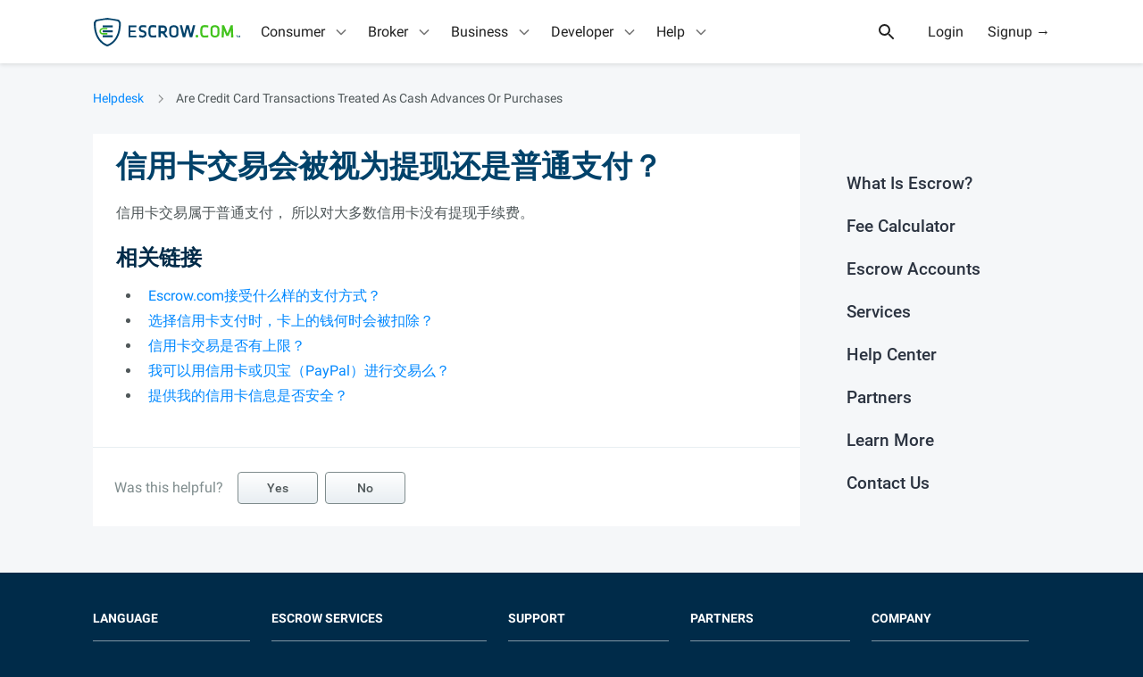

--- FILE ---
content_type: text/html; charset=utf-8
request_url: https://www.escrow.com/cn/support/faqs/are-credit-card-transactions-treated-as-cash-advances-or-purchases
body_size: 46537
content:

<!DOCTYPE html>
<!--[if lt IE 10]> <html class="is-old-ie"> <![endif]-->
<!--[if gt IE 9]><!--><html><!--<![endif]-->
  <head>
    <meta charset="utf-8">
    <meta name="viewport" content="width=device-width">
    <meta name="theme-color" content="#01426a">
    <meta name="apple-mobile-web-app-status-bar-style" content="#01426a">
      <meta name="description" content="Escrow.com provides the best online escrow transaction services and accounts that facilitate and accelerate e-commerce by assuring a secure settlement.">
      <meta name="keywords" content="托管paypal, 托管信用卡, 托管支付交易, 托管交易, 托管类交易，信用卡支付">
      <title>信用卡交易会被视为提现还是普通支付？- Escrow 常见问题 - Escrow.com</title>
        <link href="/build/css/styles.c92d1ca52fd819967d36.css" type="text/css" rel="stylesheet">
    <link rel="icon" type="image/png" href="/build/images/favicons/favicon-192x192.png" sizes="192x192" />
    <link rel="icon" type="image/png" href="/build/images/favicons/favicon-32x32.png" sizes="32x32" />
    <link rel="icon" type="image/png" href="/build/images/favicons/favicon-16x16.png" sizes="16x16" />
    <meta property="og:image" content="https://www.escrow.com/build/images/facebook/share-img.gif" />
    <meta property="twitter:card" content="summary_large_image" />
    <meta property="twitter:site" content="@escrowcom" />
      <meta property="og:title" content="信用卡交易会被视为提现还是普通支付？- Escrow 常见问题 - Escrow.com" />
      <meta property="twitter:title" content="信用卡交易会被视为提现还是普通支付？- Escrow 常见问题 - Escrow.com" />
      <meta property="og:description" content="Escrow.com provides the best online escrow transaction services and accounts that facilitate and accelerate e-commerce by assuring a secure settlement." />
      <meta property="twitter:description" content="Escrow.com provides the best online escrow transaction services and accounts that facilitate and accelerate e-commerce by assuring a secure settlement." />
    <meta property="twitter:image" content="https://www.escrow.com/build/images/facebook/share-img.gif" />

    <link rel="manifest" href="/build/webapp_manifest.json" />
    <link rel="amphtml" href="https://www.escrow.com/cn/support/faqs/are-credit-card-transactions-treated-as-cash-advances-or-purchases?amp=true" />


    <script type="text/javascript">

      var config = {"address_api_endpoint": "https://api.escrow.com/api/Address", "address_update_api_endpoint": "https://api.escrow.com/api/Address/Update", "adyen_client_key": "live_EQQBA2VC2VGH5PRTVSMQSFMVQYXFDBYI", "adyen_env": "live-us", "agree_api_endpoint": "https://api.escrow.com/api/TransactionAction/agree", "api_docs_page": "/api/docs/reference", "blinker_partner_emails": ["contracts@blinker.com", "test+blinker_partner@escrow.com"], "checkout_endpoint": "https://api.escrow.com/integration/checkout/2018-03-31", "clear_24hour_notice_api_endpoint": "https://api.escrow.com/api/TransactionAction/24hrnotice", "cookie_domain": ".escrow.com", "countries": [{"code": "AFG", "name": "Afghanistan", "phoneExt": "93", "value": "Afghanistan"}, {"code": "ALB", "name": "Albania", "phoneExt": "355", "value": "Albania"}, {"code": "DZA", "name": "Algeria", "phoneExt": "213", "value": "Algeria"}, {"code": "ASM", "name": "American Samoa", "phoneExt": "1-684", "value": "American Samoa"}, {"code": "AND", "name": "Andorra", "phoneExt": "376", "value": "Andorra"}, {"code": "AGO", "name": "Angola", "phoneExt": "244", "value": "Angola"}, {"code": "AIA", "name": "Anguilla", "phoneExt": "1-264", "value": "Anguilla"}, {"code": "ATG", "name": "Antigua and Barbuda", "phoneExt": "1-268", "value": "Antigua and Barbuda"}, {"code": "ARG", "name": "Argentina", "phoneExt": "54", "value": "Argentina"}, {"code": "ARM", "name": "Armenia", "phoneExt": "374", "value": "Armenia"}, {"code": "ABW", "name": "Aruba", "phoneExt": "297", "value": "Aruba"}, {"code": "AUS", "name": "Australia", "phoneExt": "61", "value": "Australia"}, {"code": "AUT", "name": "Austria", "phoneExt": "43", "value": "Austria"}, {"code": "AZE", "name": "Azerbaijan", "phoneExt": "994", "value": "Azerbaijan"}, {"code": "BHS", "name": "Bahamas", "phoneExt": "1-242", "value": "Bahamas"}, {"code": "BHR", "name": "Bahrain", "phoneExt": "973", "value": "Bahrain"}, {"code": "BGD", "name": "Bangladesh", "phoneExt": "880", "value": "Bangladesh"}, {"code": "BRB", "name": "Barbados", "phoneExt": "1-246", "value": "Barbados"}, {"code": "BLR", "name": "Belarus", "phoneExt": "375", "value": "Belarus"}, {"code": "BEL", "name": "Belgium", "phoneExt": "32", "value": "Belgium"}, {"code": "BLZ", "name": "Belize", "phoneExt": "501", "value": "Belize"}, {"code": "BEN", "name": "Benin", "phoneExt": "229", "value": "Benin"}, {"code": "BMU", "name": "Bermuda", "phoneExt": "1-441", "value": "Bermuda"}, {"code": "BTN", "name": "Bhutan", "phoneExt": "975", "value": "Bhutan"}, {"code": "BOL", "name": "Bolivia, Plurinational State of", "phoneExt": "591", "value": "Bolivia, Plurinational State of"}, {"code": "BES", "name": "Bonaire, Sint Eustatius and Saba", "phoneExt": "599", "value": "Bonaire, Sint Eustatius and Saba"}, {"code": "BIH", "name": "Bosnia and Herzegovina", "phoneExt": "387", "value": "Bosnia and Herzegovina"}, {"code": "BWA", "name": "Botswana", "phoneExt": "267", "value": "Botswana"}, {"code": "BRA", "name": "Brazil", "phoneExt": "55", "value": "Brazil"}, {"code": "IOT", "name": "British Indian Ocean Territory", "phoneExt": "246", "value": "British Indian Ocean Territory"}, {"code": "BRN", "name": "Brunei Darussalam", "phoneExt": "673", "value": "Brunei Darussalam"}, {"code": "BGR", "name": "Bulgaria", "phoneExt": "359", "value": "Bulgaria"}, {"code": "BFA", "name": "Burkina Faso", "phoneExt": "226", "value": "Burkina Faso"}, {"code": "BDI", "name": "Burundi", "phoneExt": "257", "value": "Burundi"}, {"code": "CPV", "name": "Cabo Verde", "phoneExt": "238", "value": "Cabo Verde"}, {"code": "KHM", "name": "Cambodia", "phoneExt": "855", "value": "Cambodia"}, {"code": "CMR", "name": "Cameroon", "phoneExt": "237", "value": "Cameroon"}, {"code": "CAN", "name": "Canada", "phoneExt": "1", "value": "Canada"}, {"code": "CYM", "name": "Cayman Islands", "phoneExt": "1-345", "value": "Cayman Islands"}, {"code": "CAF", "name": "Central African Republic", "phoneExt": "236", "value": "Central African Republic"}, {"code": "TCD", "name": "Chad", "phoneExt": "235", "value": "Chad"}, {"code": "CHL", "name": "Chile", "phoneExt": "56", "value": "Chile"}, {"code": "CHN", "name": "China", "phoneExt": "86", "value": "China"}, {"code": "CXR", "name": "Christmas Island", "phoneExt": "61", "value": "Christmas Island"}, {"code": "CCK", "name": "Cocos (Keeling) Islands", "phoneExt": "61", "value": "Cocos (Keeling) Islands"}, {"code": "COL", "name": "Colombia", "phoneExt": "57", "value": "Colombia"}, {"code": "COM", "name": "Comoros", "phoneExt": "269", "value": "Comoros"}, {"code": "COG", "name": "Congo", "phoneExt": "242", "value": "Congo"}, {"code": "COD", "name": "Congo, The Democratic Republic of the", "phoneExt": "243", "value": "Congo, The Democratic Republic of the"}, {"code": "COK", "name": "Cook Islands", "phoneExt": "682", "value": "Cook Islands"}, {"code": "CRI", "name": "Costa Rica", "phoneExt": "506", "value": "Costa Rica"}, {"code": "HRV", "name": "Croatia", "phoneExt": "385", "value": "Croatia"}, {"code": "CUB", "name": "Cuba", "phoneExt": "53", "value": "Cuba"}, {"code": "CUW", "name": "Cura\u00e7ao", "phoneExt": "599", "value": "Cura\u00e7ao"}, {"code": "CYP", "name": "Cyprus", "phoneExt": "357", "value": "Cyprus"}, {"code": "CZE", "name": "Czechia", "phoneExt": "420", "value": "Czechia"}, {"code": "CIV", "name": "C\u00f4te d\u0027Ivoire", "phoneExt": "225", "value": "C\u00f4te d\u0027Ivoire"}, {"code": "DNK", "name": "Denmark", "phoneExt": "45", "value": "Denmark"}, {"code": "DJI", "name": "Djibouti", "phoneExt": "253", "value": "Djibouti"}, {"code": "DMA", "name": "Dominica", "phoneExt": "1-767", "value": "Dominica"}, {"code": "DOM", "name": "Dominican Republic", "phoneExt": "1-809 and 1-829", "value": "Dominican Republic"}, {"code": "ECU", "name": "Ecuador", "phoneExt": "593", "value": "Ecuador"}, {"code": "EGY", "name": "Egypt", "phoneExt": "20", "value": "Egypt"}, {"code": "SLV", "name": "El Salvador", "phoneExt": "503", "value": "El Salvador"}, {"code": "GNQ", "name": "Equatorial Guinea", "phoneExt": "240", "value": "Equatorial Guinea"}, {"code": "ERI", "name": "Eritrea", "phoneExt": "291", "value": "Eritrea"}, {"code": "EST", "name": "Estonia", "phoneExt": "372", "value": "Estonia"}, {"code": "SWZ", "name": "Eswatini", "phoneExt": "268", "value": "Eswatini"}, {"code": "ETH", "name": "Ethiopia", "phoneExt": "251", "value": "Ethiopia"}, {"code": "FLK", "name": "Falkland Islands (Malvinas)", "phoneExt": "500", "value": "Falkland Islands (Malvinas)"}, {"code": "FRO", "name": "Faroe Islands", "phoneExt": "298", "value": "Faroe Islands"}, {"code": "FJI", "name": "Fiji", "phoneExt": "679", "value": "Fiji"}, {"code": "FIN", "name": "Finland", "phoneExt": "358", "value": "Finland"}, {"code": "FRA", "name": "France", "phoneExt": "33", "value": "France"}, {"code": "GUF", "name": "French Guiana", "phoneExt": "594", "value": "French Guiana"}, {"code": "PYF", "name": "French Polynesia", "phoneExt": "689", "value": "French Polynesia"}, {"code": "GAB", "name": "Gabon", "phoneExt": "241", "value": "Gabon"}, {"code": "GMB", "name": "Gambia", "phoneExt": "220", "value": "Gambia"}, {"code": "GEO", "name": "Georgia", "phoneExt": "995", "value": "Georgia"}, {"code": "DEU", "name": "Germany", "phoneExt": "49", "value": "Germany"}, {"code": "GHA", "name": "Ghana", "phoneExt": "233", "value": "Ghana"}, {"code": "GIB", "name": "Gibraltar", "phoneExt": "350", "value": "Gibraltar"}, {"code": "GRC", "name": "Greece", "phoneExt": "30", "value": "Greece"}, {"code": "GRL", "name": "Greenland", "phoneExt": "299", "value": "Greenland"}, {"code": "GRD", "name": "Grenada", "phoneExt": "1-473", "value": "Grenada"}, {"code": "GLP", "name": "Guadeloupe", "phoneExt": "590", "value": "Guadeloupe"}, {"code": "GUM", "name": "Guam", "phoneExt": "1-671", "value": "Guam"}, {"code": "GTM", "name": "Guatemala", "phoneExt": "502", "value": "Guatemala"}, {"code": "GGY", "name": "Guernsey", "phoneExt": "44-1481", "value": "Guernsey"}, {"code": "GIN", "name": "Guinea", "phoneExt": "224", "value": "Guinea"}, {"code": "GNB", "name": "Guinea-Bissau", "phoneExt": "245", "value": "Guinea-Bissau"}, {"code": "GUY", "name": "Guyana", "phoneExt": "592", "value": "Guyana"}, {"code": "HTI", "name": "Haiti", "phoneExt": "509", "value": "Haiti"}, {"code": "HMD", "name": "Heard Island and McDonald Islands", "phoneExt": " ", "value": "Heard Island and McDonald Islands"}, {"code": "VAT", "name": "Holy See (Vatican City State)", "phoneExt": "379", "value": "Holy See (Vatican City State)"}, {"code": "HND", "name": "Honduras", "phoneExt": "504", "value": "Honduras"}, {"code": "HKG", "name": "Hong Kong", "phoneExt": "852", "value": "Hong Kong"}, {"code": "HUN", "name": "Hungary", "phoneExt": "36", "value": "Hungary"}, {"code": "ISL", "name": "Iceland", "phoneExt": "354", "value": "Iceland"}, {"code": "IND", "name": "India", "phoneExt": "91", "value": "India"}, {"code": "IDN", "name": "Indonesia", "phoneExt": "62", "value": "Indonesia"}, {"code": "IRN", "name": "Iran, Islamic Republic of", "phoneExt": "98", "value": "Iran, Islamic Republic of"}, {"code": "IRQ", "name": "Iraq", "phoneExt": "964", "value": "Iraq"}, {"code": "IRL", "name": "Ireland", "phoneExt": "353", "value": "Ireland"}, {"code": "IMN", "name": "Isle of Man", "phoneExt": "44-1624", "value": "Isle of Man"}, {"code": "ISR", "name": "Israel", "phoneExt": "972", "value": "Israel"}, {"code": "ITA", "name": "Italy", "phoneExt": "39", "value": "Italy"}, {"code": "JAM", "name": "Jamaica", "phoneExt": "1-876", "value": "Jamaica"}, {"code": "JPN", "name": "Japan", "phoneExt": "81", "value": "Japan"}, {"code": "JEY", "name": "Jersey", "phoneExt": "44-1534", "value": "Jersey"}, {"code": "JOR", "name": "Jordan", "phoneExt": "962", "value": "Jordan"}, {"code": "KAZ", "name": "Kazakhstan", "phoneExt": "7", "value": "Kazakhstan"}, {"code": "KEN", "name": "Kenya", "phoneExt": "254", "value": "Kenya"}, {"code": "KIR", "name": "Kiribati", "phoneExt": "686", "value": "Kiribati"}, {"code": "PRK", "name": "Korea, Democratic People\u0027s Republic of", "phoneExt": "850", "value": "Korea, Democratic People\u0027s Republic of"}, {"code": "KOR", "name": "Korea, Republic of", "phoneExt": "82", "value": "Korea, Republic of"}, {"code": "RKS", "name": "Kosovo", "phoneExt": "383", "value": "Kosovo"}, {"code": "KWT", "name": "Kuwait", "phoneExt": "965", "value": "Kuwait"}, {"code": "KGZ", "name": "Kyrgyzstan", "phoneExt": "996", "value": "Kyrgyzstan"}, {"code": "LAO", "name": "Lao People\u0027s Democratic Republic", "phoneExt": "856", "value": "Lao People\u0027s Democratic Republic"}, {"code": "LVA", "name": "Latvia", "phoneExt": "371", "value": "Latvia"}, {"code": "LBN", "name": "Lebanon", "phoneExt": "961", "value": "Lebanon"}, {"code": "LSO", "name": "Lesotho", "phoneExt": "266", "value": "Lesotho"}, {"code": "LBR", "name": "Liberia", "phoneExt": "231", "value": "Liberia"}, {"code": "LBY", "name": "Libya", "phoneExt": "218", "value": "Libya"}, {"code": "LIE", "name": "Liechtenstein", "phoneExt": "423", "value": "Liechtenstein"}, {"code": "LTU", "name": "Lithuania", "phoneExt": "370", "value": "Lithuania"}, {"code": "LUX", "name": "Luxembourg", "phoneExt": "352", "value": "Luxembourg"}, {"code": "MAC", "name": "Macao", "phoneExt": "853", "value": "Macao"}, {"code": "MDG", "name": "Madagascar", "phoneExt": "261", "value": "Madagascar"}, {"code": "MWI", "name": "Malawi", "phoneExt": "265", "value": "Malawi"}, {"code": "MYS", "name": "Malaysia", "phoneExt": "60", "value": "Malaysia"}, {"code": "MDV", "name": "Maldives", "phoneExt": "960", "value": "Maldives"}, {"code": "MLI", "name": "Mali", "phoneExt": "223", "value": "Mali"}, {"code": "MLT", "name": "Malta", "phoneExt": "356", "value": "Malta"}, {"code": "MHL", "name": "Marshall Islands", "phoneExt": "692", "value": "Marshall Islands"}, {"code": "MTQ", "name": "Martinique", "phoneExt": "596", "value": "Martinique"}, {"code": "MRT", "name": "Mauritania", "phoneExt": "222", "value": "Mauritania"}, {"code": "MUS", "name": "Mauritius", "phoneExt": "230", "value": "Mauritius"}, {"code": "MYT", "name": "Mayotte", "phoneExt": "262", "value": "Mayotte"}, {"code": "MEX", "name": "Mexico", "phoneExt": "52", "value": "Mexico"}, {"code": "FSM", "name": "Micronesia, Federated States of", "phoneExt": "691", "value": "Micronesia, Federated States of"}, {"code": "MDA", "name": "Moldova, Republic of", "phoneExt": "373", "value": "Moldova, Republic of"}, {"code": "MCO", "name": "Monaco", "phoneExt": "377", "value": "Monaco"}, {"code": "MNG", "name": "Mongolia", "phoneExt": "976", "value": "Mongolia"}, {"code": "MNE", "name": "Montenegro", "phoneExt": "382", "value": "Montenegro"}, {"code": "MSR", "name": "Montserrat", "phoneExt": "1-664", "value": "Montserrat"}, {"code": "MAR", "name": "Morocco", "phoneExt": "212", "value": "Morocco"}, {"code": "MOZ", "name": "Mozambique", "phoneExt": "258", "value": "Mozambique"}, {"code": "MMR", "name": "Myanmar", "phoneExt": "95", "value": "Myanmar"}, {"code": "NAM", "name": "Namibia", "phoneExt": "264", "value": "Namibia"}, {"code": "NRU", "name": "Nauru", "phoneExt": "674", "value": "Nauru"}, {"code": "NPL", "name": "Nepal", "phoneExt": "977", "value": "Nepal"}, {"code": "NLD", "name": "Netherlands", "phoneExt": "31", "value": "Netherlands"}, {"code": "NCL", "name": "New Caledonia", "phoneExt": "687", "value": "New Caledonia"}, {"code": "NZL", "name": "New Zealand", "phoneExt": "64", "value": "New Zealand"}, {"code": "NIC", "name": "Nicaragua", "phoneExt": "505", "value": "Nicaragua"}, {"code": "NER", "name": "Niger", "phoneExt": "227", "value": "Niger"}, {"code": "NGA", "name": "Nigeria", "phoneExt": "234", "value": "Nigeria"}, {"code": "NIU", "name": "Niue", "phoneExt": "683", "value": "Niue"}, {"code": "NFK", "name": "Norfolk Island", "phoneExt": "672", "value": "Norfolk Island"}, {"code": "MKD", "name": "North Macedonia", "phoneExt": "389", "value": "North Macedonia"}, {"code": "MNP", "name": "Northern Mariana Islands", "phoneExt": "1-670", "value": "Northern Mariana Islands"}, {"code": "NOR", "name": "Norway", "phoneExt": "47", "value": "Norway"}, {"code": "OMN", "name": "Oman", "phoneExt": "968", "value": "Oman"}, {"code": "PAK", "name": "Pakistan", "phoneExt": "92", "value": "Pakistan"}, {"code": "PLW", "name": "Palau", "phoneExt": "680", "value": "Palau"}, {"code": "PSE", "name": "Palestine, State of", "phoneExt": "970", "value": "Palestine, State of"}, {"code": "PAN", "name": "Panama", "phoneExt": "507", "value": "Panama"}, {"code": "PNG", "name": "Papua New Guinea", "phoneExt": "675", "value": "Papua New Guinea"}, {"code": "PRY", "name": "Paraguay", "phoneExt": "595", "value": "Paraguay"}, {"code": "PER", "name": "Peru", "phoneExt": "51", "value": "Peru"}, {"code": "PHL", "name": "Philippines", "phoneExt": "63", "value": "Philippines"}, {"code": "PCN", "name": "Pitcairn", "phoneExt": "870", "value": "Pitcairn"}, {"code": "POL", "name": "Poland", "phoneExt": "48", "value": "Poland"}, {"code": "PRT", "name": "Portugal", "phoneExt": "351", "value": "Portugal"}, {"code": "PRI", "name": "Puerto Rico", "phoneExt": "1-787 and 1-939", "value": "Puerto Rico"}, {"code": "QAT", "name": "Qatar", "phoneExt": "974", "value": "Qatar"}, {"code": "ROU", "name": "Romania", "phoneExt": "40", "value": "Romania"}, {"code": "RUS", "name": "Russian Federation", "phoneExt": "7", "value": "Russian Federation"}, {"code": "RWA", "name": "Rwanda", "phoneExt": "250", "value": "Rwanda"}, {"code": "REU", "name": "R\u00e9union", "phoneExt": "262", "value": "R\u00e9union"}, {"code": "BLM", "name": "Saint Barth\u00e9lemy", "phoneExt": "590", "value": "Saint Barth\u00e9lemy"}, {"code": "SHN", "name": "Saint Helena, Ascension and Tristan da Cunha", "phoneExt": "290", "value": "Saint Helena, Ascension and Tristan da Cunha"}, {"code": "KNA", "name": "Saint Kitts and Nevis", "phoneExt": "1-869", "value": "Saint Kitts and Nevis"}, {"code": "LCA", "name": "Saint Lucia", "phoneExt": "1-758", "value": "Saint Lucia"}, {"code": "MAF", "name": "Saint Martin (French part)", "phoneExt": "590", "value": "Saint Martin (French part)"}, {"code": "SPM", "name": "Saint Pierre and Miquelon", "phoneExt": "508", "value": "Saint Pierre and Miquelon"}, {"code": "VCT", "name": "Saint Vincent and the Grenadines", "phoneExt": "1-784", "value": "Saint Vincent and the Grenadines"}, {"code": "WSM", "name": "Samoa", "phoneExt": "685", "value": "Samoa"}, {"code": "SMR", "name": "San Marino", "phoneExt": "378", "value": "San Marino"}, {"code": "STP", "name": "Sao Tome and Principe", "phoneExt": "239", "value": "Sao Tome and Principe"}, {"code": "SAU", "name": "Saudi Arabia", "phoneExt": "966", "value": "Saudi Arabia"}, {"code": "SEN", "name": "Senegal", "phoneExt": "221", "value": "Senegal"}, {"code": "SRB", "name": "Serbia", "phoneExt": "381", "value": "Serbia"}, {"code": "SYC", "name": "Seychelles", "phoneExt": "248", "value": "Seychelles"}, {"code": "SLE", "name": "Sierra Leone", "phoneExt": "232", "value": "Sierra Leone"}, {"code": "SGP", "name": "Singapore", "phoneExt": "65", "value": "Singapore"}, {"code": "SXM", "name": "Sint Maarten (Dutch part)", "phoneExt": "599", "value": "Sint Maarten (Dutch part)"}, {"code": "SVK", "name": "Slovakia", "phoneExt": "421", "value": "Slovakia"}, {"code": "SVN", "name": "Slovenia", "phoneExt": "386", "value": "Slovenia"}, {"code": "SLB", "name": "Solomon Islands", "phoneExt": "677", "value": "Solomon Islands"}, {"code": "SOM", "name": "Somalia", "phoneExt": "252", "value": "Somalia"}, {"code": "ZAF", "name": "South Africa", "phoneExt": "27", "value": "South Africa"}, {"code": "SSD", "name": "South Sudan", "phoneExt": "211", "value": "South Sudan"}, {"code": "ESP", "name": "Spain", "phoneExt": "34", "value": "Spain"}, {"code": "LKA", "name": "Sri Lanka", "phoneExt": "94", "value": "Sri Lanka"}, {"code": "SDN", "name": "Sudan", "phoneExt": "249", "value": "Sudan"}, {"code": "SUR", "name": "Suriname", "phoneExt": "597", "value": "Suriname"}, {"code": "SJM", "name": "Svalbard and Jan Mayen", "phoneExt": "47", "value": "Svalbard and Jan Mayen"}, {"code": "SWE", "name": "Sweden", "phoneExt": "46", "value": "Sweden"}, {"code": "CHE", "name": "Switzerland", "phoneExt": "41", "value": "Switzerland"}, {"code": "SYR", "name": "Syrian Arab Republic", "phoneExt": "963", "value": "Syrian Arab Republic"}, {"code": "TWN", "name": "Taiwan", "phoneExt": "886", "value": "Taiwan"}, {"code": "TJK", "name": "Tajikistan", "phoneExt": "992", "value": "Tajikistan"}, {"code": "TZA", "name": "Tanzania, United Republic of", "phoneExt": "255", "value": "Tanzania, United Republic of"}, {"code": "THA", "name": "Thailand", "phoneExt": "66", "value": "Thailand"}, {"code": "TLS", "name": "Timor-Leste", "phoneExt": "670", "value": "Timor-Leste"}, {"code": "TGO", "name": "Togo", "phoneExt": "228", "value": "Togo"}, {"code": "TKL", "name": "Tokelau", "phoneExt": "690", "value": "Tokelau"}, {"code": "TON", "name": "Tonga", "phoneExt": "676", "value": "Tonga"}, {"code": "TTO", "name": "Trinidad and Tobago", "phoneExt": "1-868", "value": "Trinidad and Tobago"}, {"code": "TUN", "name": "Tunisia", "phoneExt": "216", "value": "Tunisia"}, {"code": "TUR", "name": "Turkey", "phoneExt": "90", "value": "Turkey"}, {"code": "TKM", "name": "Turkmenistan", "phoneExt": "993", "value": "Turkmenistan"}, {"code": "TCA", "name": "Turks and Caicos Islands", "phoneExt": "1-649", "value": "Turks and Caicos Islands"}, {"code": "TUV", "name": "Tuvalu", "phoneExt": "688", "value": "Tuvalu"}, {"code": "UGA", "name": "Uganda", "phoneExt": "256", "value": "Uganda"}, {"code": "UKR", "name": "Ukraine", "phoneExt": "380", "value": "Ukraine"}, {"code": "ARE", "name": "United Arab Emirates", "phoneExt": "971", "value": "United Arab Emirates"}, {"code": "GBR", "name": "United Kingdom", "phoneExt": "44", "value": "United Kingdom"}, {"code": "USA", "name": "United States", "phoneExt": "1", "value": "United States"}, {"code": "UMI", "name": "United States Minor Outlying Islands", "phoneExt": "1", "value": "United States Minor Outlying Islands"}, {"code": "URY", "name": "Uruguay", "phoneExt": "598", "value": "Uruguay"}, {"code": "UZB", "name": "Uzbekistan", "phoneExt": "998", "value": "Uzbekistan"}, {"code": "VUT", "name": "Vanuatu", "phoneExt": "678", "value": "Vanuatu"}, {"code": "VEN", "name": "Venezuela, Bolivarian Republic of", "phoneExt": "58", "value": "Venezuela, Bolivarian Republic of"}, {"code": "VNM", "name": "Viet Nam", "phoneExt": "84", "value": "Viet Nam"}, {"code": "VGB", "name": "Virgin Islands, British", "phoneExt": "1-284", "value": "Virgin Islands, British"}, {"code": "VIR", "name": "Virgin Islands, U.S.", "phoneExt": "1-340", "value": "Virgin Islands, U.S."}, {"code": "WLF", "name": "Wallis and Futuna", "phoneExt": "681", "value": "Wallis and Futuna"}, {"code": "ESH", "name": "Western Sahara", "phoneExt": "212", "value": "Western Sahara"}, {"code": "YEM", "name": "Yemen", "phoneExt": "967", "value": "Yemen"}, {"code": "ZMB", "name": "Zambia", "phoneExt": "260", "value": "Zambia"}, {"code": "ZWE", "name": "Zimbabwe", "phoneExt": "263", "value": "Zimbabwe"}, {"code": "ALA", "name": "\u00c5land Islands", "phoneExt": "358-18", "value": "\u00c5land Islands"}], "credit_card_gateway": "PayPal", "currencies": {"AUD": {"api": "aud", "code": 3081, "symbol": "$"}, "CAD": {"api": "cad", "code": 4105, "symbol": "$"}, "EUR": {"api": "euro", "code": 1031, "symbol": "\u20ac"}, "GBP": {"api": "gbp", "code": 2057, "symbol": "\u00a3"}, "USD": {"api": "usd", "code": 1033, "symbol": "$"}}, "current_year": 2026, "customer_api_endpoint": "https://api.escrow.com/api/Customer", "ebay_motors_email": "DL-eCG-Vehicles-Escrow@ebay.com", "ebay_watches_nonpsa_email": "escrowonly@ebay.com", "ebay_watches_psa_email": "escrowpsa@ebay.com", "ebay_watches_testnonpsa_email": "ltayson+seller01@escrow.com", "ebay_watches_testpsa_email": "lgoze+partner@freelancer.com", "ecart_url": "https://secureapi.escrow.com/api/ecart", "email_exists_api_endpoint": "https://api.escrow.com/internal/email/check_if_customer_email_used", "environment": "PROD", "escrow_qts_gif_url": "https://t.escrow.com/1px.gif", "fb_app_id": 610515797065455, "flippa_partner_id": 145299, "geoip_country": "USA", "integration_helper_endpoint": "https://integrationhelper.escrow-sandbox.com", "integrations_portal": "https://www.escrow.com/integrations/portal", "internal_endpoint": "https://api.escrow.com/internal", "kyc_api_endpoint": "https://api.escrow.com/api/KYCVerification", "kyc_status_api_endpoint": "https://api.escrow.com/api/KycStatus", "language_subpath": "cn", "locale": "zh", "loggedin_landing_page": "https://escrow.com/transactions", "months": [{"name": "January", "value": "01"}, {"name": "February", "value": "02"}, {"name": "March", "value": "03"}, {"name": "April", "value": "04"}, {"name": "May", "value": "05"}, {"name": "June", "value": "06"}, {"name": "July", "value": "07"}, {"name": "August", "value": "08"}, {"name": "September", "value": "09"}, {"name": "October", "value": "10"}, {"name": "November", "value": "11"}, {"name": "December", "value": "12"}], "my_escrow_base_url": "https://my.escrow.com", "my_transactions_page": "https://escrow.com/transactions", "offer_endpoint": "https://api.escrow.com/integration/2018-08-01/auction", "olark_account_id": "2962-347-10-5881", "olark_checkout_group_id": "9d16d68ff84c346f56cf993429315fe0", "olark_general_group_id": "f6d37fc20876d4b393a4731eef928ef2", "olark_homepage_group_id": "5228360c3eb9c86e57affee785718388", "olark_my_transactions_group_id": "27d7ad90b79b623cb12b962c982f41c5", "olark_start_transaction_group_id": "2c7686a02e07224e37a4323edfa90142", "olark_vt_group_id": "26da79b41b76d401bf80cb8be2342e8f", "page_alternatives": [], "recaptcha_site_key": "", "recover_password_page": "https://api.escrow.com/api/ecart/#/ForgotPwd", "request_method": "GET", "settlement_payment_choice": "https://my.escrow.com/myescrow/SettlementPaymentChoice.asp", "signup_api_endpoint": "https://api.escrow.com/api/ecart/Request/RegisterUser", "support_phone_label": "888-511-8600", "support_phone_number": "888-511-8600", "transaction_api_endpoint": "https://api.escrow.com/api/Transaction", "transaction_choice": "https://www.escrow.com/transaction/start", "transaction_page": "https://my.escrow.com/myEscrow/Transaction.asp", "translations": {"": "Project-Id-Version:  V1.0\nReport-Msgid-Bugs-To: hzeng@freelancer.com\nPOT-Creation-Date: 2026-01-22 04:18+0000\nPO-Revision-Date: 2018-12-14 10:25+1100\nLast-Translator: Hanzhang Zeng \u003chzeng@freelancer.com\u003e\nLanguage: zh\nLanguage-Team: zh \u003cLL@li.org\u003e\nPlural-Forms: nplurals=2; plural=(n != 1);\nMIME-Version: 1.0\nContent-Type: text/plain; charset=utf-8\nContent-Transfer-Encoding: 8bit\nGenerated-By: Babel 2.12.1\n"}, "turnstile_site_key": "0x4AAAAAAAURHc5fsfzTKnDa", "update_personal_info_page": "https://my.escrow.com/members/UpdatePersonalContactInfo.asp", "url_map": {"views_cn.about-us": "/cn/why-escrowcom/about-us", "views_cn.account-info": "/cn/account-info", "views_cn.account-info-company": "/cn/account-info/company", "views_cn.account-info-personal": "/cn/account-info/personal", "views_cn.accounts/associated-banc-corp": "/cn/accounts/associated-banc-corp", "views_cn.accounts/bancwest-corp": "/cn/accounts/bancwest-corp", "views_cn.accounts/bank-of-america": "/cn/accounts/bank-of-america", "views_cn.accounts/bank-of-new-york-mellon": "/cn/accounts/bank-of-new-york-mellon", "views_cn.accounts/barclays": "/cn/accounts/barclays", "views_cn.accounts/bb-t-corporation": "/cn/accounts/bb-t-corporation", "views_cn.accounts/bbva": "/cn/accounts/bbva", "views_cn.accounts/bmo-financial-corp": "/cn/accounts/bmo-financial-corp", "views_cn.accounts/bnp-paribas": "/cn/accounts/bnp-paribas", "views_cn.accounts/bok-financial-corp": "/cn/accounts/bok-financial-corp", "views_cn.accounts/capital-one-financial": "/cn/accounts/capital-one-financial", "views_cn.accounts/charles-schwab-corp": "/cn/accounts/charles-schwab-corp", "views_cn.accounts/cit-group": "/cn/accounts/cit-group", "views_cn.accounts/citigroup": "/cn/accounts/citigroup", "views_cn.accounts/city-national-bank": "/cn/accounts/city-national-bank", "views_cn.accounts/comerica": "/cn/accounts/comerica", "views_cn.accounts/credit-suisse-group": "/cn/accounts/credit-suisse-group", "views_cn.accounts/cullen-frost-bankers": "/cn/accounts/cullen-frost-bankers", "views_cn.accounts/deutsche-bank": "/cn/accounts/deutsche-bank", "views_cn.accounts/e-trade-financial": "/cn/accounts/e-trade-financial", "views_cn.accounts/east-west-bancorp": "/cn/accounts/east-west-bancorp", "views_cn.accounts/fifth-third-bancorp": "/cn/accounts/fifth-third-bancorp", "views_cn.accounts/first-horizon-national-bancorp": "/cn/accounts/first-horizon-national-bancorp", "views_cn.accounts/first-niagara-financial": "/cn/accounts/first-niagara-financial", "views_cn.accounts/first-republic-bank": "/cn/accounts/first-republic-bank", "views_cn.accounts/firstmerit-corporation": "/cn/accounts/firstmerit-corporation", "views_cn.accounts/hsbc": "/cn/accounts/hsbc", "views_cn.accounts/huntington-bancshares": "/cn/accounts/huntington-bancshares", "views_cn.accounts/imb-holdco": "/cn/accounts/imb-holdco", "views_cn.accounts/jp-morgan-chase": "/cn/accounts/jp-morgan-chase", "views_cn.accounts/keycorp": "/cn/accounts/keycorp", "views_cn.accounts/m-t-bank-corporation": "/cn/accounts/m-t-bank-corporation", "views_cn.accounts/new-york-community-bancorp-inc": "/cn/accounts/new-york-community-bancorp-inc", "views_cn.accounts/northern-trust": "/cn/accounts/northern-trust", "views_cn.accounts/peoples-united-financial-inc": "/cn/accounts/peoples-united-financial-inc", "views_cn.accounts/popular-inc": "/cn/accounts/popular-inc", "views_cn.accounts/rbs-citizens-financial-group-inc": "/cn/accounts/rbs-citizens-financial-group-inc", "views_cn.accounts/regions-financial": "/cn/accounts/regions-financial", "views_cn.accounts/santander-holdings-usa": "/cn/accounts/santander-holdings-usa", "views_cn.accounts/santander-uk": "/cn/accounts/santander-uk", "views_cn.accounts/scottrade-financial-services": "/cn/accounts/scottrade-financial-services", "views_cn.accounts/state-street-corporation": "/cn/accounts/state-street-corporation", "views_cn.accounts/suntrust-bank": "/cn/accounts/suntrust-bank", "views_cn.accounts/synovus-financial-corp": "/cn/accounts/synovus-financial-corp", "views_cn.accounts/unionbancal-corporation": "/cn/accounts/unionbancal-corporation", "views_cn.accounts/united-services-automobile-asc": "/cn/accounts/united-services-automobile-asc", "views_cn.accounts/us-bancorp": "/cn/accounts/us-bancorp", "views_cn.accounts/wells-fargo": "/cn/accounts/wells-fargo", "views_cn.accounts/zion-bancorp": "/cn/accounts/zion-bancorp", "views_cn.antiques": "/cn/antiques", "views_cn.api_guide_accept_items": "/cn/api/docs/accept-transaction-items", "views_cn.api_guide_accept_returned_items": "/cn/api/docs/accepting-returned-transaction-items", "views_cn.api_guide_agree_transaction": "/cn/api/docs/agree-transaction", "views_cn.api_guide_basics": "/cn/api/docs/basics", "views_cn.api_guide_cancel_transaction": "/cn/api/docs/cancel-transaction", "views_cn.api_guide_create_customer": "/cn/api/docs/create-customer", "views_cn.api_guide_create_transaction": "/cn/api/docs/create-transaction", "views_cn.api_guide_disburse_transaction": "/cn/api/docs/disburse-transaction", "views_cn.api_guide_fetch_transaction": "/cn/api/docs/fetch-transaction", "views_cn.api_guide_fund_transaction": "/cn/api/docs/fund-transaction", "views_cn.api_guide_getting_started": "/cn/api/docs", "views_cn.api_guide_list_partner_transactions": "/cn/api/docs/list-partner-transactions", "views_cn.api_guide_list_transactions": "/cn/api/docs/list-transactions", "views_cn.api_guide_receive_items": "/cn/api/docs/receive-transaction-items", "views_cn.api_guide_receive_returned_items": "/cn/api/docs/receive-returned-transaction-items", "views_cn.api_guide_reject_items": "/cn/api/docs/reject-transaction-items", "views_cn.api_guide_reject_returned_items": "/cn/api/docs/rejecting-returned-transaction-items", "views_cn.api_guide_return_items": "/cn/api/docs/return-transaction-items", "views_cn.api_guide_ship_transaction": "/cn/api/docs/ship-transaction", "views_cn.api_guide_update_customer": "/cn/api/docs/update-customer", "views_cn.api_guide_webhooks": "/cn/api/docs/webhooks", "views_cn.art": "/cn/art", "views_cn.auth_page": "/cn/auth-page", "views_cn.automotive_landing_page": "/cn/industry/automotive", "views_cn.broker": "/cn/broker", "views_cn.bulk_transaction_creation": "/cn/bulk/transaction/create", "views_cn.button_creation": "/cn/buttons/create", "views_cn.button_home": "/cn/buttons", "views_cn.button_import": "/cn/buttons/import", "views_cn.buy": "/cn/buy", "views_cn.buy/agricultural-machinery": "/cn/buy/agricultural-machinery", "views_cn.buy/antiques": "/cn/buy/antiques", "views_cn.buy/autographs": "/cn/buy/autographs", "views_cn.buy/bicycles": "/cn/buy/bicycles", "views_cn.buy/building-materials": "/cn/buy/building-materials", "views_cn.buy/buying-bulk-from-an-overseas-wholesaler": "/cn/buy/buying-bulk-from-an-overseas-wholesaler", "views_cn.buy/cameras": "/cn/buy/cameras", "views_cn.buy/camping-gear": "/cn/buy/camping-gear", "views_cn.buy/cars": "/cn/buy/cars", "views_cn.buy/cars/acura": "/cn/buy/cars/acura", "views_cn.buy/cars/aston-martin": "/cn/buy/cars/aston-martin", "views_cn.buy/cars/audi": "/cn/buy/cars/audi", "views_cn.buy/cars/bentley": "/cn/buy/cars/bentley", "views_cn.buy/cars/bmw": "/cn/buy/cars/bmw", "views_cn.buy/cars/bugatti": "/cn/buy/cars/bugatti", "views_cn.buy/cars/buy-car-out-of-state": "/cn/buy/cars/buy-car-out-of-state", "views_cn.buy/cars/cadillac": "/cn/buy/cars/cadillac", "views_cn.buy/cars/chevrolet": "/cn/buy/cars/chevrolet", "views_cn.buy/cars/chrysler": "/cn/buy/cars/chrysler", "views_cn.buy/cars/dodge": "/cn/buy/cars/dodge", "views_cn.buy/cars/ferrari": "/cn/buy/cars/ferrari", "views_cn.buy/cars/infiniti": "/cn/buy/cars/infiniti", "views_cn.buy/cars/jaguar": "/cn/buy/cars/jaguar", "views_cn.buy/cars/lamborghini": "/cn/buy/cars/lamborghini", "views_cn.buy/cars/land-rover": "/cn/buy/cars/land-rover", "views_cn.buy/cars/lexus": "/cn/buy/cars/lexus", "views_cn.buy/cars/lotus": "/cn/buy/cars/lotus", "views_cn.buy/cars/maserati": "/cn/buy/cars/maserati", "views_cn.buy/cars/mclaren": "/cn/buy/cars/mclaren", "views_cn.buy/cars/mercedes-benz": "/cn/buy/cars/mercedes-benz", "views_cn.buy/cars/negotiate-used-car": "/cn/buy/cars/negotiate-used-car", "views_cn.buy/cars/pontiac": "/cn/buy/cars/pontiac", "views_cn.buy/cars/porsche": "/cn/buy/cars/porsche", "views_cn.buy/cars/rolls-royce": "/cn/buy/cars/rolls-royce", "views_cn.buy/cars/swap-a-lease": "/cn/buy/cars/swap-a-lease", "views_cn.buy/cars/tesla": "/cn/buy/cars/tesla", "views_cn.buy/cars/time-to-buy-used-car": "/cn/buy/cars/time-to-buy-used-car", "views_cn.buy/cars/volvo": "/cn/buy/cars/volvo", "views_cn.buy/classic-cars": "/cn/buy/classic-cars", "views_cn.buy/coins": "/cn/buy/coins", "views_cn.buy/collectables": "/cn/buy/collectables", "views_cn.buy/comic-books": "/cn/buy/comic-books", "views_cn.buy/currency": "/cn/buy/currency", "views_cn.buy/custom-car-parts": "/cn/buy/custom-car-parts", "views_cn.buy/designer-furniture": "/cn/buy/designer-furniture", "views_cn.buy/designer-lighting": "/cn/buy/designer-lighting", "views_cn.buy/diamonds": "/cn/buy/diamonds", "views_cn.buy/difference-between-rv-motorhome-camper": "/cn/buy/difference-between-rv-motorhome-camper", "views_cn.buy/domains/batteries": "/cn/buy/domains/batteries", "views_cn.buy/domains/fashion": "/cn/buy/domains/fashion", "views_cn.buy/electronics": "/cn/buy/electronics", "views_cn.buy/factory-machinery": "/cn/buy/factory-machinery", "views_cn.buy/fishing-gear": "/cn/buy/fishing-gear", "views_cn.buy/gemstones": "/cn/buy/gemstones", "views_cn.buy/gold-bullion": "/cn/buy/gold-bullion", "views_cn.buy/golf-clubs": "/cn/buy/golf-clubs", "views_cn.buy/gym-equipment": "/cn/buy/gym-equipment", "views_cn.buy/hiking-gear": "/cn/buy/hiking-gear", "views_cn.buy/home-appliances": "/cn/buy/home-appliances", "views_cn.buy/how-to-buy-a-jetski": "/cn/buy/how-to-buy-a-jetski", "views_cn.buy/how-to-buy-a-private-helicopter": "/cn/buy/how-to-buy-a-private-helicopter", "views_cn.buy/how-to-buy-a-rv-trailer": "/cn/buy/how-to-buy-a-rv-trailer", "views_cn.buy/how-to-buy-a-second-hand-camera-lens": "/cn/buy/how-to-buy-a-second-hand-camera-lens", "views_cn.buy/how-to-buy-a-second-hand-engagement-ring": "/cn/buy/how-to-buy-a-second-hand-engagement-ring", "views_cn.buy/how-to-buy-a-second-hand-sony-xz-premium": "/cn/buy/how-to-buy-a-second-hand-sony-xz-premium", "views_cn.buy/how-to-buy-a-wedding-dress": "/cn/buy/how-to-buy-a-wedding-dress", "views_cn.buy/how-to-buy-a-winnebago": "/cn/buy/how-to-buy-a-winnebago", "views_cn.buy/how-to-buy-a-yacht": "/cn/buy/how-to-buy-a-yacht", "views_cn.buy/how-to-buy-an-e-reader": "/cn/buy/how-to-buy-an-e-reader", "views_cn.buy/how-to-buy-second-hand-golf-clubs": "/cn/buy/how-to-buy-second-hand-golf-clubs", "views_cn.buy/how-to-buy-vintage-furniture": "/cn/buy/how-to-buy-vintage-furniture", "views_cn.buy/how-to-start-a-vintage-watch-collection": "/cn/buy/how-to-start-a-vintage-watch-collection", "views_cn.buy/jewelry": "/cn/buy/jewelry", "views_cn.buy/jewelry/bvlgari": "/cn/buy/jewelry/bvlgari", "views_cn.buy/jewelry/cartier": "/cn/buy/jewelry/cartier", "views_cn.buy/jewelry/chanel": "/cn/buy/jewelry/chanel", "views_cn.buy/jewelry/chopard": "/cn/buy/jewelry/chopard", "views_cn.buy/jewelry/harry-winston": "/cn/buy/jewelry/harry-winston", "views_cn.buy/jewelry/mikimoto": "/cn/buy/jewelry/mikimoto", "views_cn.buy/jewelry/piaget": "/cn/buy/jewelry/piaget", "views_cn.buy/jewelry/swarovski": "/cn/buy/jewelry/swarovski", "views_cn.buy/jewelry/tiffany": "/cn/buy/jewelry/tiffany", "views_cn.buy/jewelry/van-cleef-and-arpels": "/cn/buy/jewelry/van-cleef-and-arpels", "views_cn.buy/memorabilia": "/cn/buy/memorabilia", "views_cn.buy/merchandise": "/cn/buy/merchandise", "views_cn.buy/motorcycles": "/cn/buy/motorcycles", "views_cn.buy/musical-instruments": "/cn/buy/musical-instruments", "views_cn.buy/recreation-vehicles": "/cn/buy/recreation-vehicles", "views_cn.buy/skiing-equipment": "/cn/buy/skiing-equipment", "views_cn.buy/snowboarding-equipment": "/cn/buy/snowboarding-equipment", "views_cn.buy/stamps": "/cn/buy/stamps", "views_cn.buy/start-importing-without-risk": "/cn/buy/start-importing-without-risk", "views_cn.buy/surfboard": "/cn/buy/surfboard", "views_cn.buy/tablets-ebooks": "/cn/buy/tablets-ebooks", "views_cn.buy/tools": "/cn/buy/tools", "views_cn.buy/tv": "/cn/buy/tv", "views_cn.buy/watches": "/cn/buy/watches", "views_cn.buy/watches/alpina": "/cn/buy/watches/alpina", "views_cn.buy/watches/angelus": "/cn/buy/watches/angelus", "views_cn.buy/watches/aristo": "/cn/buy/watches/aristo", "views_cn.buy/watches/audemars-piguet": "/cn/buy/watches/audemars-piguet", "views_cn.buy/watches/baume-mercier": "/cn/buy/watches/baume-mercier", "views_cn.buy/watches/bell-ross": "/cn/buy/watches/bell-ross", "views_cn.buy/watches/blancpain": "/cn/buy/watches/blancpain", "views_cn.buy/watches/breguet": "/cn/buy/watches/breguet", "views_cn.buy/watches/breitling": "/cn/buy/watches/breitling", "views_cn.buy/watches/bulova": "/cn/buy/watches/bulova", "views_cn.buy/watches/cartier": "/cn/buy/watches/cartier", "views_cn.buy/watches/certina": "/cn/buy/watches/certina", "views_cn.buy/watches/chronoswiss": "/cn/buy/watches/chronoswiss", "views_cn.buy/watches/concord": "/cn/buy/watches/concord", "views_cn.buy/watches/davidoff": "/cn/buy/watches/davidoff", "views_cn.buy/watches/dewitt": "/cn/buy/watches/dewitt", "views_cn.buy/watches/ebel": "/cn/buy/watches/ebel", "views_cn.buy/watches/f-p-journe": "/cn/buy/watches/f-p-journe", "views_cn.buy/watches/fortis": "/cn/buy/watches/fortis", "views_cn.buy/watches/franck-muller": "/cn/buy/watches/franck-muller", "views_cn.buy/watches/frederique-constant": "/cn/buy/watches/frederique-constant", "views_cn.buy/watches/graham": "/cn/buy/watches/graham", "views_cn.buy/watches/gruebel-forsey": "/cn/buy/watches/gruebel-forsey", "views_cn.buy/watches/hamilton": "/cn/buy/watches/hamilton", "views_cn.buy/watches/hublot": "/cn/buy/watches/hublot", "views_cn.buy/watches/hyt": "/cn/buy/watches/hyt", "views_cn.buy/watches/iwc": "/cn/buy/watches/iwc", "views_cn.buy/watches/jaquet-droz": "/cn/buy/watches/jaquet-droz", "views_cn.buy/watches/junghans": "/cn/buy/watches/junghans", "views_cn.buy/watches/laco": "/cn/buy/watches/laco", "views_cn.buy/watches/longines": "/cn/buy/watches/longines", "views_cn.buy/watches/maurice-lacroix": "/cn/buy/watches/maurice-lacroix", "views_cn.buy/watches/mercure": "/cn/buy/watches/mercure", "views_cn.buy/watches/mido": "/cn/buy/watches/mido", "views_cn.buy/watches/montblanc": "/cn/buy/watches/montblanc", "views_cn.buy/watches/neuhaus": "/cn/buy/watches/neuhaus", "views_cn.buy/watches/nomos": "/cn/buy/watches/nomos", "views_cn.buy/watches/omega": "/cn/buy/watches/omega", "views_cn.buy/watches/oris": "/cn/buy/watches/oris", "views_cn.buy/watches/panerai": "/cn/buy/watches/panerai", "views_cn.buy/watches/parmigiani": "/cn/buy/watches/parmigiani", "views_cn.buy/watches/patek-phillippe": "/cn/buy/watches/patek-phillippe", "views_cn.buy/watches/piaget": "/cn/buy/watches/piaget", "views_cn.buy/watches/porsche": "/cn/buy/watches/porsche", "views_cn.buy/watches/raymond-weil": "/cn/buy/watches/raymond-weil", "views_cn.buy/watches/revelation": "/cn/buy/watches/revelation", "views_cn.buy/watches/richard-mille": "/cn/buy/watches/richard-mille", "views_cn.buy/watches/roger-dubuis": "/cn/buy/watches/roger-dubuis", "views_cn.buy/watches/rolex": "/cn/buy/watches/rolex", "views_cn.buy/watches/sector": "/cn/buy/watches/sector", "views_cn.buy/watches/seiko": "/cn/buy/watches/seiko", "views_cn.buy/watches/sinn": "/cn/buy/watches/sinn", "views_cn.buy/watches/tag-heuer": "/cn/buy/watches/tag-heuer", "views_cn.buy/watches/union": "/cn/buy/watches/union", "views_cn.buy/watches/vacheron-constantin": "/cn/buy/watches/vacheron-constantin", "views_cn.buy/watches/victorinox-swiss-army": "/cn/buy/watches/victorinox-swiss-army", "views_cn.buy/watches/zenith": "/cn/buy/watches/zenith", "views_cn.buy/watches/zeno": "/cn/buy/watches/zeno", "views_cn.buy/wedding-dresses": "/cn/buy/wedding-dresses", "views_cn.buy/wedding-rings": "/cn/buy/wedding-rings", "views_cn.campaigns/5billion/5billion_milestone_giveaway_tc": "/cn/campaigns/5billion/5billion_milestone_giveaway_tc", "views_cn.cars": "/cn/cars", "views_cn.cars/essentials": "/cn/cars/essentials", "views_cn.cars/how-it-works": "/cn/cars/how-it-works", "views_cn.checkout": "/cn/checkout", "views_cn.classic-cars": "/cn/classic-cars", "views_cn.contact-us": "/cn/contact-us", "views_cn.contact_us": "/cn/contact-us", "views_cn.credit_card_payment": "/cn/credit-card-payment", "views_cn.disbursement-methods": "/cn/disbursement-methods", "views_cn.domain-name-holding": "/cn/domain-name-holding", "views_cn.domains": "/cn/domains", "views_cn.domains/domain-concierge": "/cn/domains/domain-concierge", "views_cn.domains/domain-name-with-content": "/cn/domains/domain-name-with-content", "views_cn.domains/how-it-works": "/cn/domains/how-it-works", "views_cn.domains/how-to": "/cn/domains/how-to", "views_cn.domains/how-to/enom-push-a-domain-in": "/cn/domains/how-to/enom-push-a-domain-in", "views_cn.domains/how-to/enom-push-a-domain-out": "/cn/domains/how-to/enom-push-a-domain-out", "views_cn.domains/how-to/enom-transfer-in": "/cn/domains/how-to/enom-transfer-in", "views_cn.domains/how-to/enom-transfer-out": "/cn/domains/how-to/enom-transfer-out", "views_cn.domains/how-to/godaddy-account-change-in": "/cn/domains/how-to/godaddy-account-change-in", "views_cn.domains/how-to/godaddy-account-change-out": "/cn/domains/how-to/godaddy-account-change-out", "views_cn.domains/how-to/godaddy-security-code": "/cn/domains/how-to/godaddy-security-code", "views_cn.domains/how-to/godaddy-transfer-in": "/cn/domains/how-to/godaddy-transfer-in", "views_cn.domains/how-to/godaddy-transfer-out": "/cn/domains/how-to/godaddy-transfer-out", "views_cn.domains/how-to/namecheap-change-ownership-in": "/cn/domains/how-to/namecheap-change-ownership-in", "views_cn.domains/how-to/namecheap-change-ownership-out": "/cn/domains/how-to/namecheap-change-ownership-out", "views_cn.domains/how-to/namecheap-transfer-in": "/cn/domains/how-to/namecheap-transfer-in", "views_cn.domains/how-to/namecheap-transfer-out": "/cn/domains/how-to/namecheap-transfer-out", "views_cn.domains/investment-index-reports": "/cn/domains/investment-index-reports", "views_cn.electronics": "/cn/electronics", "views_cn.email_verification": "/cn/verify_email", "views_cn.escrow-101/api-terms-and-conditions": "/cn/escrow-101/api-terms-and-conditions", "views_cn.escrow-101/au-api-terms-and-conditions": "/cn/escrow-101/au-api-terms-and-conditions", "views_cn.escrow-101/au-general-escrow-instructions": "/cn/escrow-101/au-general-escrow-instructions", "views_cn.escrow-101/au-privacy-policy": "/cn/escrow-101/au-privacy-policy", "views_cn.escrow-101/copyright-and-trademark-information": "/cn/escrow-101/copyright-and-trademark-information", "views_cn.escrow-101/general-escrow-instructions": "/cn/escrow-101/general-escrow-instructions", "views_cn.escrow-101/privacy-policy": "/cn/escrow-101/privacy-policy", "views_cn.escrow-101/terms-of-use": "/cn/escrow-101/terms-of-use", "views_cn.escrow-101/us-ca-terms-of-use": "/cn/escrow-101/us-ca-terms-of-use", "views_cn.escrow-account": "/cn/escrow-account", "views_cn.escrow-licenses": "/cn/escrow-licenses", "views_cn.escrow_id_verify_docs": "/cn/id-verify/docs", "views_cn.escrow_offer_docs": "/cn/offer/docs", "views_cn.escrow_offer_docs_cancel_auction": "/cn/offer/docs/cancel-auction", "views_cn.escrow_offer_docs_cancel_offer": "/cn/offer/docs/cancel-offer", "views_cn.escrow_offer_docs_create_offer": "/cn/offer/docs/create-offer", "views_cn.escrow_offer_docs_fetch_auction": "/cn/offer/docs/fetch-auction", "views_cn.escrow_offer_docs_fetch_auction_token": "/cn/offer/docs/fetch-auction-token", "views_cn.escrow_offer_docs_list_event": "/cn/offer/docs/list-event", "views_cn.escrow_offer_docs_list_offer": "/cn/offer/docs/list-offer", "views_cn.escrow_offer_docs_offer_action": "/cn/offer/docs/offer-action", "views_cn.escrow_pay_docs": "/cn/pay/docs", "views_cn.fee-calculator": "/cn/fee-calculator", "views_cn.forgot_password_page": "/cn/forgot/password", "views_cn.general-merchandise": "/cn/general-merchandise", "views_cn.general-merchandise/how-it-works": "/cn/general-merchandise/how-it-works", "views_cn.helpdesk": "/cn/helpdesk", "views_cn.high_value_domain_landing_page": "/cn/industry/domains/high-value-domains", "views_cn.index": "/cn/", "views_cn.inspection-period": "/cn/inspection-period", "views_cn.integration_helper_approve_payments": "/cn/integration-helper/docs/approve-payments", "views_cn.integration_helper_getting_started": "/cn/integration-helper/docs", "views_cn.integration_helper_verification": "/cn/integration-helper/docs/verification", "views_cn.integrations": "/cn/api", "views_cn.integrations_api": "/cn/integrations/portal/api", "views_cn.integrations_api_getstarted": "/cn/integrations/portal/api/get-started", "views_cn.integrations_buttons_getstarted": "/cn/integrations/portal/buttons/get-started", "views_cn.integrations_faqs": "/cn/integrations/portal/faqs", "views_cn.integrations_getstarted": "/cn/integrations/portal/getting-started", "views_cn.integrations_home": "/cn/integrations/portal", "views_cn.integrations_login": "/cn/integrations/login", "views_cn.integrations_logos_getstarted": "/cn/integrations/portal/logos/get-started", "views_cn.integrations_referrals_banners": "/cn/integrations/portal/referrals/banners", "views_cn.integrations_referrals_getstarted": "/cn/integrations/portal/referrals/get-started", "views_cn.integrations_signup": "/cn/integrations/signup", "views_cn.integrations_webhooks": "/cn/integrations/portal/webhooks", "views_cn.integrations_webhooks_getstarted": "/cn/integrations/portal/webhooks/get-started", "views_cn.ipv4": "/cn/ipv4", "views_cn.ipv4/buy-and-sell-ipv4": "/cn/ipv4/buy-and-sell-ipv4", "views_cn.ipv4_global": "/cn/partners/landing/ipv4-global", "views_cn.jewelry": "/cn/jewelry", "views_cn.learn-more/how-escrow-payments-work": "/cn/learn-more/how-escrow-payments-work", "views_cn.learn-more/how-escrow-payments-work/american-dollar": "/cn/learn-more/how-escrow-payments-work/american-dollar", "views_cn.learn-more/how-escrow-payments-work/automated-clearing-house": "/cn/learn-more/how-escrow-payments-work/automated-clearing-house", "views_cn.learn-more/how-escrow-payments-work/bank-account": "/cn/learn-more/how-escrow-payments-work/bank-account", "views_cn.learn-more/how-escrow-payments-work/bank-transfer": "/cn/learn-more/how-escrow-payments-work/bank-transfer", "views_cn.learn-more/how-escrow-payments-work/cash": "/cn/learn-more/how-escrow-payments-work/cash", "views_cn.learn-more/how-escrow-payments-work/credit-card": "/cn/learn-more/how-escrow-payments-work/credit-card", "views_cn.learn-more/how-escrow-payments-work/currencies": "/cn/learn-more/how-escrow-payments-work/currencies", "views_cn.learn-more/how-escrow-payments-work/how-escrow-payments-work": "/cn/learn-more/how-escrow-payments-work/how-escrow-payments-work", "views_cn.learn-more/how-escrow-payments-work/money": "/cn/learn-more/how-escrow-payments-work/money", "views_cn.learn-more/how-escrow-payments-work/western-union": "/cn/learn-more/how-escrow-payments-work/western-union", "views_cn.learn-more/how-escrow-payments-work/wire-transfer": "/cn/learn-more/how-escrow-payments-work/wire-transfer", "views_cn.learn-more/how-escrow-works": "/cn/learn-more/how-escrow-works", "views_cn.learn-more/how-escrow-works/auto-escrow": "/cn/learn-more/how-escrow-works/auto-escrow", "views_cn.learn-more/how-escrow-works/boat-escrow": "/cn/learn-more/how-escrow-works/boat-escrow", "views_cn.learn-more/how-escrow-works/business-escrow": "/cn/learn-more/how-escrow-works/business-escrow", "views_cn.learn-more/how-escrow-works/car-escrow": "/cn/learn-more/how-escrow-works/car-escrow", "views_cn.learn-more/how-escrow-works/classic-car-escrow": "/cn/learn-more/how-escrow-works/classic-car-escrow", "views_cn.learn-more/how-escrow-works/company-escrow": "/cn/learn-more/how-escrow-works/company-escrow", "views_cn.learn-more/how-escrow-works/domain-name-escrow": "/cn/learn-more/how-escrow-works/domain-name-escrow", "views_cn.learn-more/how-escrow-works/escrow-dispute": "/cn/learn-more/how-escrow-works/escrow-dispute", "views_cn.learn-more/how-escrow-works/how-escrow-works": "/cn/learn-more/how-escrow-works/how-escrow-works", "views_cn.learn-more/how-escrow-works/intellectual-property-escrow": "/cn/learn-more/how-escrow-works/intellectual-property-escrow", "views_cn.learn-more/how-escrow-works/motorbike-escrow": "/cn/learn-more/how-escrow-works/motorbike-escrow", "views_cn.learn-more/how-escrow-works/professional-services-escrow": "/cn/learn-more/how-escrow-works/professional-services-escrow", "views_cn.learn-more/how-escrow-works/software-escrow": "/cn/learn-more/how-escrow-works/software-escrow", "views_cn.learn-more/how-escrow-works/trademark-escrow": "/cn/learn-more/how-escrow-works/trademark-escrow", "views_cn.learn-more/how-escrow-works/vehicle-escrow": "/cn/learn-more/how-escrow-works/vehicle-escrow", "views_cn.learn-more/how-escrow-works/website-escrow": "/cn/learn-more/how-escrow-works/website-escrow", "views_cn.learn-more/how-escrow-works/why-escrow-is-more-secure-than-paypal": "/cn/learn-more/how-escrow-works/why-escrow-is-more-secure-than-paypal", "views_cn.learn-more/how-to-buy-and-sell-safely-with-escrow": "/cn/learn-more/how-to-buy-and-sell-safely-with-escrow", "views_cn.learn-more/how-to-buy-and-sell-safely-with-escrow/how-to-buy-and-sell-safely-with-escrow": "/cn/learn-more/how-to-buy-and-sell-safely-with-escrow/how-to-buy-and-sell-safely-with-escrow", "views_cn.learn-more/partners": "/cn/learn-more/partners", "views_cn.learn-more/partners/bbb": "/cn/learn-more/partners/bbb", "views_cn.learn-more/partners/boattrader": "/cn/learn-more/partners/boattrader", "views_cn.learn-more/partners/brokerage-firm": "/cn/learn-more/partners/brokerage-firm", "views_cn.learn-more/partners/centurica": "/cn/learn-more/partners/centurica", "views_cn.learn-more/partners/citizen-shipper": "/cn/learn-more/partners/citizen-shipper", "views_cn.learn-more/partners/classic-cars": "/cn/learn-more/partners/classic-cars", "views_cn.learn-more/partners/dasautoshippers": "/cn/learn-more/partners/dasautoshippers", "views_cn.learn-more/partners/dependable-auto-shippers": "/cn/learn-more/partners/dependable-auto-shippers", "views_cn.learn-more/partners/domain-agents": "/cn/learn-more/partners/domain-agents", "views_cn.learn-more/partners/domain-brokers": "/cn/learn-more/partners/domain-brokers", "views_cn.learn-more/partners/domain-holdings": "/cn/learn-more/partners/domain-holdings", "views_cn.learn-more/partners/domainnamesales": "/cn/learn-more/partners/domainnamesales", "views_cn.learn-more/partners/domaintools": "/cn/learn-more/partners/domaintools", "views_cn.learn-more/partners/flippa": "/cn/learn-more/partners/flippa", "views_cn.learn-more/partners/fuse": "/cn/learn-more/partners/fuse", "views_cn.learn-more/partners/godaddy": "/cn/learn-more/partners/godaddy", "views_cn.learn-more/partners/hagerty": "/cn/learn-more/partners/hagerty", "views_cn.learn-more/partners/hugedomains": "/cn/learn-more/partners/hugedomains", "views_cn.learn-more/partners/jc-motors": "/cn/learn-more/partners/jc-motors", "views_cn.learn-more/partners/leasedomains": "/cn/learn-more/partners/leasedomains", "views_cn.learn-more/partners/motorcycle": "/cn/learn-more/partners/motorcycle", "views_cn.learn-more/partners/premium-domain-listings-godaddy": "/cn/learn-more/partners/premium-domain-listings-godaddy", "views_cn.learn-more/partners/register": "/cn/learn-more/partners/register", "views_cn.learn-more/partners/reverb": "/cn/learn-more/partners/reverb", "views_cn.learn-more/partners/rightofthedot": "/cn/learn-more/partners/rightofthedot", "views_cn.learn-more/partners/trailers": "/cn/learn-more/partners/trailers", "views_cn.learn-more/partners/tucows": "/cn/learn-more/partners/tucows", "views_cn.learn-more/partners/us-commercial-services": "/cn/learn-more/partners/us-commercial-services", "views_cn.learn-more/partners/uship": "/cn/learn-more/partners/uship", "views_cn.learn-more/partners/verticalscope": "/cn/learn-more/partners/verticalscope", "views_cn.legal": "/cn/legal", "views_cn.legal_landing": "/cn/legal-landing", "views_cn.login_page": "/cn/log-in", "views_cn.milestones": "/cn/milestones", "views_cn.milestones/how-it-works": "/cn/milestones/how-it-works", "views_cn.news/articles/ai_domains_soar_in_escrow_com_domain_investment_index": "/cn/news/articles/ai_domains_soar_in_escrow_com_domain_investment_index", "views_cn.news/articles/announcing_the_escrow_com_payment_gateway_for_woocommerce": "/cn/news/articles/announcing_the_escrow_com_payment_gateway_for_woocommerce", "views_cn.news/articles/beef-brokers-look-to-secure-supply-chain-using-escrow": "/cn/news/articles/beef-brokers-look-to-secure-supply-chain-using-escrow", "views_cn.news/articles/brokers_can_now_initiate_safe_and_secure_transactions_between_buyers_and_sellers": "/cn/news/articles/brokers_can_now_initiate_safe_and_secure_transactions_between_buyers_and_sellers", "views_cn.news/articles/domain_sales_are_going_up_way_up": "/cn/news/articles/domain_sales_are_going_up_way_up", "views_cn.news/articles/ebay_integrates_escrow_com_enabling_the_buying_and_selling_of_vehicles_online": "/cn/news/articles/ebay_integrates_escrow_com_enabling_the_buying_and_selling_of_vehicles_online", "views_cn.news/articles/efty_powers_up_domain_payments_potential_with_new_tech_from_escrow_com": "/cn/news/articles/efty_powers_up_domain_payments_potential_with_new_tech_from_escrow_com", "views_cn.news/articles/eliminate_risk_with_a_domain_name_escrow_service": "/cn/news/articles/eliminate_risk_with_a_domain_name_escrow_service", "views_cn.news/articles/escrow-aquires-escrow-angel": "/cn/news/articles/escrow-aquires-escrow-angel", "views_cn.news/articles/escrow-com-adds-new-agents-in-customer-support": "/cn/news/articles/escrow-com-adds-new-agents-in-customer-support", "views_cn.news/articles/escrow-com-appoints-danny-raja-vp-sales": "/cn/news/articles/escrow-com-appoints-danny-raja-vp-sales", "views_cn.news/articles/escrow-com-moves-headquarters-to-san-francisco-and-expands-offices-to-four-countries": "/cn/news/articles/escrow-com-moves-headquarters-to-san-francisco-and-expands-offices-to-four-countries", "views_cn.news/articles/escrow-reduces-minimum-fees": "/cn/news/articles/escrow-reduces-minimum-fees", "views_cn.news/articles/escrow-releases-beta-api": "/cn/news/articles/escrow-releases-beta-api", "views_cn.news/articles/escrow-wins-export-of-the-year-in-the-2016-nsw-iawards": "/cn/news/articles/escrow-wins-export-of-the-year-in-the-2016-nsw-iawards", "views_cn.news/articles/escrow-wins-the-bbb-torch-award-for-ethics": "/cn/news/articles/escrow-wins-the-bbb-torch-award-for-ethics", "views_cn.news/articles/escrow_com_$5B_milestone_giveaway": "/cn/news/articles/escrow_com_$5B_milestone_giveaway", "views_cn.news/articles/escrow_com_adds_security_to_moving_and_shipping_transactions": "/cn/news/articles/escrow_com_adds_security_to_moving_and_shipping_transactions", "views_cn.news/articles/escrow_com_again_ranked_top_domain_escrow_service": "/cn/news/articles/escrow_com_again_ranked_top_domain_escrow_service", "views_cn.news/articles/escrow_com_and_classiccars_com_partner_to_protect_buyers_and_sellers_from_fraud": "/cn/news/articles/escrow_com_and_classiccars_com_partner_to_protect_buyers_and_sellers_from_fraud", "views_cn.news/articles/escrow_com_and_microAcquire_partner": "/cn/news/articles/escrow_com_and_microAcquire_partner", "views_cn.news/articles/escrow_com_and_test_drive_technologies_partner_together_to_prevent_fraud_and_protect_consumers": "/cn/news/articles/escrow_com_and_test_drive_technologies_partner_together_to_prevent_fraud_and_protect_consumers", "views_cn.news/articles/escrow_com_and_u_s_commercial_service_sign_strategic_partnership": "/cn/news/articles/escrow_com_and_u_s_commercial_service_sign_strategic_partnership", "views_cn.news/articles/escrow_com_announces_escrow_offer": "/cn/news/articles/escrow_com_announces_escrow_offer", "views_cn.news/articles/escrow_com_announces_escrow_pay": "/cn/news/articles/escrow_com_announces_escrow_pay", "views_cn.news/articles/escrow_com_announces_participation_in_us_commercial_services_fuse_program": "/cn/news/articles/escrow_com_announces_participation_in_us_commercial_services_fuse_program", "views_cn.news/articles/escrow_com_announces_the_acquisition_of_agreed_com": "/cn/news/articles/escrow_com_announces_the_acquisition_of_agreed_com", "views_cn.news/articles/escrow_com_announces_winners_of_master_of_domains_2024": "/cn/news/articles/escrow_com_announces_winners_of_master_of_domains_2024", "views_cn.news/articles/escrow_com_integrated_as_payment_and_transfer_continuity_provider_at_domainnamesales_com": "/cn/news/articles/escrow_com_integrated_as_payment_and_transfer_continuity_provider_at_domainnamesales_com", "views_cn.news/articles/escrow_com_launches_in_australia": "/cn/news/articles/escrow_com_launches_in_australia", "views_cn.news/articles/escrow_com_master_of_domains_awards_2025_celebrates_top_domain_name_brokers": "/cn/news/articles/escrow_com_master_of_domains_awards_2025_celebrates_top_domain_name_brokers", "views_cn.news/articles/escrow_com_named_2012_traffic_sponsor_of_the_year": "/cn/news/articles/escrow_com_named_2012_traffic_sponsor_of_the_year", "views_cn.news/articles/escrow_com_one_billion_in_online_transactions": "/cn/news/articles/escrow_com_one_billion_in_online_transactions", "views_cn.news/articles/escrow_com_partners_with_bitsfordigits": "/cn/news/articles/escrow_com_partners_with_bitsfordigits", "views_cn.news/articles/escrow_com_partners_with_domaintools": "/cn/news/articles/escrow_com_partners_with_domaintools", "views_cn.news/articles/escrow_com_partners_with_grit_brokerage": "/cn/news/articles/escrow_com_partners_with_grit_brokerage", "views_cn.news/articles/escrow_com_partners_with_immobilium": "/cn/news/articles/escrow_com_partners_with_immobilium", "views_cn.news/articles/escrow_com_partners_with_marketplacelive": "/cn/news/articles/escrow_com_partners_with_marketplacelive", "views_cn.news/articles/escrow_com_partners_with_onfarm": "/cn/news/articles/escrow_com_partners_with_onfarm", "views_cn.news/articles/escrow_com_partners_with_uibusiness_com_to_enable_safe_trading_between_the_us_and_india": "/cn/news/articles/escrow_com_partners_with_uibusiness_com_to_enable_safe_trading_between_the_us_and_india", "views_cn.news/articles/escrow_com_partners_with_watchfacts": "/cn/news/articles/escrow_com_partners_with_watchfacts", "views_cn.news/articles/escrow_com_proudly_supports_the_internet_commerce_association": "/cn/news/articles/escrow_com_proudly_supports_the_internet_commerce_association", "views_cn.news/articles/escrow_com_reveals_2019_domain_brokers": "/cn/news/articles/escrow_com_reveals_2019_domain_brokers", "views_cn.news/articles/escrow_com_reveals_2021_domain_brokers": "/cn/news/articles/escrow_com_reveals_2021_domain_brokers", "views_cn.news/articles/escrow_com_surpasses_1_5_billion_dollars_in_secured_transactions": "/cn/news/articles/escrow_com_surpasses_1_5_billion_dollars_in_secured_transactions", "views_cn.news/articles/escrow_com_surpasses__242_billion_in_secured_transactions": "/cn/news/articles/escrow_com_surpasses__242_billion_in_secured_transactions", "views_cn.news/articles/escrow_com_surpasses_one_billion_dollars_in_secured_transactions": "/cn/news/articles/escrow_com_surpasses_one_billion_dollars_in_secured_transactions", "views_cn.news/articles/escrow_com_to_participate_at_the_2012_gpita_international_trade_forum": "/cn/news/articles/escrow_com_to_participate_at_the_2012_gpita_international_trade_forum", "views_cn.news/articles/escrow_com_to_sell_custom_fender_guitar_signed_by_country_music_stars_to_benefit_the_fender_music_foundation": "/cn/news/articles/escrow_com_to_sell_custom_fender_guitar_signed_by_country_music_stars_to_benefit_the_fender_music_foundation", "views_cn.news/articles/escrow_com_winner_of_the_5b_milestone_giveaway": "/cn/news/articles/escrow_com_winner_of_the_5b_milestone_giveaway", "views_cn.news/articles/escrow_launches_secure_domain_name_transfer_service": "/cn/news/articles/escrow_launches_secure_domain_name_transfer_service", "views_cn.news/articles/escrow_to_sell_rush_autographed_bass_to_benefit_the_fender_music_foundation": "/cn/news/articles/escrow_to_sell_rush_autographed_bass_to_benefit_the_fender_music_foundation", "views_cn.news/articles/escrow_top_5_years_in_a_row": "/cn/news/articles/escrow_top_5_years_in_a_row", "views_cn.news/articles/euro_now_accepted_as_payment_option_for_escrow_com_transactions": "/cn/news/articles/euro_now_accepted_as_payment_option_for_escrow_com_transactions", "views_cn.news/articles/fake-websites-selling-coronavirus-masks-are-scamming-organizations-out-of-millions": "/cn/news/articles/fake-websites-selling-coronavirus-masks-are-scamming-organizations-out-of-millions", "views_cn.news/articles/first_lacnic_inter_regional_transfer_closing": "/cn/news/articles/first_lacnic_inter_regional_transfer_closing", "views_cn.news/articles/freelancer_com_announces_the_acquisition_of_escrow_com": "/cn/news/articles/freelancer_com_announces_the_acquisition_of_escrow_com", "views_cn.news/articles/french_mosaic_artist_jean_pierre_soalhat_prefers_escrow_com_over_any_other_method_of_payment": "/cn/news/articles/french_mosaic_artist_jean_pierre_soalhat_prefers_escrow_com_over_any_other_method_of_payment", "views_cn.news/articles/globaltradeconnect_adopts_escrow_for_safe_transaction_processing": "/cn/news/articles/globaltradeconnect_adopts_escrow_for_safe_transaction_processing", "views_cn.news/articles/help_escrow_com_get_a_free_super_bowl_commercial": "/cn/news/articles/help_escrow_com_get_a_free_super_bowl_commercial", "views_cn.news/articles/inc_magazine_names_escrow_com_as_one_of_americas_fastest_growing_private_companies_for_2012": "/cn/news/articles/inc_magazine_names_escrow_com_as_one_of_americas_fastest_growing_private_companies_for_2012", "views_cn.news/articles/more_us_commercial_service_strategic_partners_align_to_incrase_us_esport_trade": "/cn/news/articles/more_us_commercial_service_strategic_partners_align_to_incrase_us_esport_trade", "views_cn.news/articles/multi_million_dollar_marijuana_com_sale": "/cn/news/articles/multi_million_dollar_marijuana_com_sale", "views_cn.news/articles/new_payment_option_now_available_for_us_export_trade": "/cn/news/articles/new_payment_option_now_available_for_us_export_trade", "views_cn.news/articles/nfts_com_bought_for_15_000_000": "/cn/news/articles/nfts_com_bought_for_15_000_000", "views_cn.news/articles/no_surprise_escrow_com_is_first_again": "/cn/news/articles/no_surprise_escrow_com_is_first_again", "views_cn.news/articles/one_billion_milestone_and_new_broker_tool": "/cn/news/articles/one_billion_milestone_and_new_broker_tool", "views_cn.news/articles/rapnet_offering_secure_transaction_services_through_escrow_com": "/cn/news/articles/rapnet_offering_secure_transaction_services_through_escrow_com", "views_cn.news/articles/right_of_the_dot_rotd_teams_up_with_escrow_com_to_provide_neutral_auction_mediation_resolution_for_gtld_string_contention": "/cn/news/articles/right_of_the_dot_rotd_teams_up_with_escrow_com_to_provide_neutral_auction_mediation_resolution_for_gtld_string_contention", "views_cn.news/articles/the_ultimate_gift_of_thanksgiving_americas_freedom_fighters": "/cn/news/articles/the_ultimate_gift_of_thanksgiving_americas_freedom_fighters", "views_cn.news/articles/top_online_vehicle_sites_say_use_escrow_com_for_vehicle_purchases": "/cn/news/articles/top_online_vehicle_sites_say_use_escrow_com_for_vehicle_purchases", "views_cn.news/articles/tractor_and_heavy_machinery_advertising_scams_on_the_rise": "/cn/news/articles/tractor_and_heavy_machinery_advertising_scams_on_the_rise", "views_cn.news/articles/two_us_commercial_service_strategic_partners_announce_alliance": "/cn/news/articles/two_us_commercial_service_strategic_partners_announce_alliance", "views_cn.news/articles/two_world_leaders_working_together": "/cn/news/articles/two_world_leaders_working_together", "views_cn.offer": "/cn/offer", "views_cn.overstock_trader_landing_page": "/cn/partners/landing/overstock-trader", "views_cn.partner_dashboard": "/cn/partner/dashboard", "views_cn.partner_dashboard_reports": "/cn/partner/dashboard/reports", "views_cn.partner_dashboard_transactions": "/cn/partner/dashboard/transactions", "views_cn.partner_dashboard_transactions_details": "/cn/partner/dashboard/transactions/\u003cint:transaction_id\u003e", "views_cn.partner_dashboard_users": "/cn/partner/dashboard/users", "views_cn.partner_dashboard_users_details": "/cn/partner/dashboard/users/\u003cint:customer_id\u003e", "views_cn.partners": "/cn/partners", "views_cn.partners/benefits": "/cn/partners/benefits", "views_cn.partners/get-started": "/cn/partners/get-started", "views_cn.partners/landing/antiquedirectory": "/cn/partners/landing/antiquedirectory", "views_cn.partners/landing/artpricecom": "/cn/partners/landing/artpricecom", "views_cn.partners/landing/avvo": "/cn/partners/landing/avvo", "views_cn.partners/landing/brokeragefirmcom": "/cn/partners/landing/brokeragefirmcom", "views_cn.partners/landing/cargurus": "/cn/partners/landing/cargurus", "views_cn.partners/landing/cars": "/cn/partners/landing/cars", "views_cn.partners/landing/citizen-shipper": "/cn/partners/landing/citizen-shipper", "views_cn.partners/landing/classiccarsbuyorsell": "/cn/partners/landing/classiccarsbuyorsell", "views_cn.partners/landing/featured-us-exporters": "/cn/partners/landing/featured-us-exporters", "views_cn.partners/landing/global-trade-connect": "/cn/partners/landing/global-trade-connect", "views_cn.partners/landing/globis": "/cn/partners/landing/globis", "views_cn.partners/landing/instamotor": "/cn/partners/landing/instamotor", "views_cn.partners/landing/locatory": "/cn/partners/landing/locatory", "views_cn.partners/landing/mediaoptions": "/cn/partners/landing/mediaoptions", "views_cn.partners/landing/nautible": "/cn/partners/landing/nautible", "views_cn.partners/landing/ner": "/cn/partners/landing/ner", "views_cn.partners/landing/pre-owned-wedding-dresses": "/cn/partners/landing/pre-owned-wedding-dresses", "views_cn.partners/landing/racingjunk": "/cn/partners/landing/racingjunk", "views_cn.partners/landing/reverb": "/cn/partners/landing/reverb", "views_cn.partners/landing/rvt-com": "/cn/partners/landing/rvt-com", "views_cn.partners/landing/trailerscom": "/cn/partners/landing/trailerscom", "views_cn.partners/landing/us-commercial-services": "/cn/partners/landing/us-commercial-services", "views_cn.partners/landing/uship": "/cn/partners/landing/uship", "views_cn.partners/landing/wegolookcom": "/cn/partners/landing/wegolookcom", "views_cn.partners_aaa": "/cn/partners/landing/aaa", "views_cn.partners_aaa_success": "/cn/partners/landing/aaa/success", "views_cn.partners_artsy": "/cn/partners/landing/artsy", "views_cn.partners_bizbroker24": "/cn/partners/landing/bizbroker24", "views_cn.partners_cargurus": "/cn/partners/landing/cargurus", "views_cn.partners_ebay_motors": "/cn/partners/landing/ebaymotors", "views_cn.partners_eximcrop": "/cn/partners/landing/eximcrop", "views_cn.partners_freightlancer": "/cn/freight", "views_cn.partners_microacquire": "/cn/partners/landing/microacquire", "views_cn.partners_traderoo": "/cn/partners/landing/traderoo", "views_cn.partners_turbare": "/cn/partners/landing/turbare", "views_cn.partners_world_trade_escrow": "/cn/partners/landing/world-trade-escrow", "views_cn.pay": "/cn/pay", "views_cn.payment_verification_form_page": "/cn/card-verification/verify", "views_cn.payment_verification_page": "/cn/card-verification", "views_cn.payment_verification_success_page": "/cn/card-verification/success", "views_cn.plugins_getstarted": "/cn/plugins/get-started", "views_cn.plugins_woocommerce": "/cn/plugins/woocommerce", "views_cn.ppe": "/cn/ppe", "views_cn.ppe/buy-and-sell-mask-making-machines": "/cn/ppe/buy-and-sell-mask-making-machines", "views_cn.ppe/how-to-avoid-scams": "/cn/ppe/how-to-avoid-scams", "views_cn.ppe/how-to-sell": "/cn/ppe/how-to-sell", "views_cn.ppe/mask-and-rating-guide": "/cn/ppe/mask-and-rating-guide", "views_cn.protection": "/cn/protection", "views_cn.reset_password_page": "/cn/reset/password/\u003cstring:token\u003e", "views_cn.sales": "/cn/sales", "views_cn.sell": "/cn/sell", "views_cn.sell/bicycles": "/cn/sell/bicycles", "views_cn.sell/cars": "/cn/sell/cars", "views_cn.sell/classic-cars": "/cn/sell/classic-cars", "views_cn.sell/how-to-safely-sell-your-boat": "/cn/sell/how-to-safely-sell-your-boat", "views_cn.sell/how-to-sell-a-rv-trailer": "/cn/sell/how-to-sell-a-rv-trailer", "views_cn.sell/how-to-sell-motorhome": "/cn/sell/how-to-sell-motorhome", "views_cn.sell/motorcycles": "/cn/sell/motorcycles", "views_cn.sell/watches": "/cn/sell/watches", "views_cn.seo/boats": "/cn/seo/boats", "views_cn.services/antiques": "/cn/services/antiques", "views_cn.services/anything": "/cn/services/anything", "views_cn.services/art": "/cn/services/art", "views_cn.services/boats": "/cn/services/boats", "views_cn.services/businesses": "/cn/services/businesses", "views_cn.services/classic-cars": "/cn/services/classic-cars", "views_cn.services/collectables": "/cn/services/collectables", "views_cn.services/domains": "/cn/services/domains", "views_cn.services/electronics": "/cn/services/electronics", "views_cn.services/general-merchandise": "/cn/services/general-merchandise", "views_cn.services/jewellery": "/cn/services/jewellery", "views_cn.services/software": "/cn/services/software", "views_cn.services/vehicles": "/cn/services/vehicles", "views_cn.services/websites": "/cn/services/websites", "views_cn.shipping/dhl-worldwide-express": "/cn/shipping/dhl-worldwide-express", "views_cn.shipping/fedex": "/cn/shipping/fedex", "views_cn.shipping/purolator": "/cn/shipping/purolator", "views_cn.shipping/united-parcel-services": "/cn/shipping/united-parcel-services", "views_cn.shipping/united-states-postal-service-express-mail": "/cn/shipping/united-states-postal-service-express-mail", "views_cn.signup_page": "/cn/signup-page", "views_cn.signup_redirect": "/cn/signup-redirect", "views_cn.software": "/cn/software", "views_cn.start": "/cn/start", "views_cn.support/approved-carriers": "/cn/support/approved-carriers", "views_cn.support/company-verification": "/cn/support/company-verification", "views_cn.support/complaint-form": "/cn/support/complaint-form", "views_cn.support/country-specific/company-verification-australia": "/cn/support/country-specific/company-verification-australia", "views_cn.support/country-specific/company-verification-canada": "/cn/support/country-specific/company-verification-canada", "views_cn.support/country-specific/company-verification-united-states": "/cn/support/country-specific/company-verification-united-states", "views_cn.support/country-specific/identity-verification-australia": "/cn/support/country-specific/identity-verification-australia", "views_cn.support/country-specific/identity-verification-canada": "/cn/support/country-specific/identity-verification-canada", "views_cn.support/country-specific/identity-verification-united-states": "/cn/support/country-specific/identity-verification-united-states", "views_cn.support/faqs/are-credit-card-transactions-treated-as-cash-advances-or-purchases": "/cn/support/faqs/are-credit-card-transactions-treated-as-cash-advances-or-purchases", "views_cn.support/faqs/are-international-sales-or-purchases-permitted": "/cn/support/faqs/are-international-sales-or-purchases-permitted", "views_cn.support/faqs/are-international-wire-transfers-charged-any-extra-fees-when-sent-to-escrowcom": "/cn/support/faqs/are-international-wire-transfers-charged-any-extra-fees-when-sent-to-escrowcom", "views_cn.support/faqs/are-services-offered-through-escrowcom-safe-and-legitimate": "/cn/support/faqs/are-services-offered-through-escrowcom-safe-and-legitimate", "views_cn.support/faqs/are-there-additional-fees-for-sending-a-wire-transfer": "/cn/support/faqs/are-there-additional-fees-for-sending-a-wire-transfer", "views_cn.support/faqs/are-there-any-limits-to-how-much-i-can-charge-on-a-credit-card": "/cn/support/faqs/are-there-any-limits-to-how-much-i-can-charge-on-a-credit-card", "views_cn.support/faqs/are-there-any-restrictions-regarding-the-methods-of-payment-i-can-use": "/cn/support/faqs/are-there-any-restrictions-regarding-the-methods-of-payment-i-can-use", "views_cn.support/faqs/are-there-any-special-issues-to-consider-when-dealing-with-intellectual-property-such-as-software-or-patents": "/cn/support/faqs/are-there-any-special-issues-to-consider-when-dealing-with-intellectual-property-such-as-software-or-patents", "views_cn.support/faqs/are-there-special-escrow-considerations-when-dealing-with-domain-names": "/cn/support/faqs/are-there-special-escrow-considerations-when-dealing-with-domain-names", "views_cn.support/faqs/as-a-broker,-how-do-i-keep-buyer,-seller,-and-transaction-information-private": "/cn/support/faqs/as-a-broker,-how-do-i-keep-buyer,-seller,-and-transaction-information-private", "views_cn.support/faqs/as-the-buyer,-what-happens-to-my-money-when-i-send-it-to-escrowcom": "/cn/support/faqs/as-the-buyer,-what-happens-to-my-money-when-i-send-it-to-escrowcom", "views_cn.support/faqs/broker-transactions": "/cn/support/faqs/broker-transactions", "views_cn.support/faqs/can-a-bill-of-lading-be-used-as-a-means-to-accept-the-vehicle-and-release-funds-to-the-seller": "/cn/support/faqs/can-a-bill-of-lading-be-used-as-a-means-to-accept-the-vehicle-and-release-funds-to-the-seller", "views_cn.support/faqs/can-a-transaction-be-cancelled-by-someone-other-than-the-buyer-or-seller": "/cn/support/faqs/can-a-transaction-be-cancelled-by-someone-other-than-the-buyer-or-seller", "views_cn.support/faqs/can-i-pay-in-a-form-of-currency-other-than-us-dollars": "/cn/support/faqs/can-i-pay-in-a-form-of-currency-other-than-us-dollars", "views_cn.support/faqs/can-i-purchase-a-live-animal-through-escrowcom": "/cn/support/faqs/can-i-purchase-a-live-animal-through-escrowcom", "views_cn.support/faqs/can-i-send-multiple-payments-for-one-transaction": "/cn/support/faqs/can-i-send-multiple-payments-for-one-transaction", "views_cn.support/faqs/can-i-send-one-wire-for-multiple-transactions": "/cn/support/faqs/can-i-send-one-wire-for-multiple-transactions", "views_cn.support/faqs/can-i-submit-a-handwritten-document-showing-my-current-address-or-company-address": "/cn/support/faqs/can-i-submit-a-handwritten-document-showing-my-current-address-or-company-address", "views_cn.support/faqs/can-i-submit-a-screenshot": "/cn/support/faqs/can-i-submit-a-screenshot", "views_cn.support/faqs/can-i-transact-a-loan-through-escrowcom": "/cn/support/faqs/can-i-transact-a-loan-through-escrowcom", "views_cn.support/faqs/can-i-use-my-credit-card-or-paypal-as-payment-for-a-transaction": "/cn/support/faqs/can-i-use-my-credit-card-or-paypal-as-payment-for-a-transaction", "views_cn.support/faqs/can-i-use-your-service-for-a-real-estate-transaction": "/cn/support/faqs/can-i-use-your-service-for-a-real-estate-transaction", "views_cn.support/faqs/do-i-need-cookies-turned-on-to-use-escrowcom": "/cn/support/faqs/do-i-need-cookies-turned-on-to-use-escrowcom", "views_cn.support/faqs/do-i-need-special-software-to-use-the-services-offered-through-escrowcom": "/cn/support/faqs/do-i-need-special-software-to-use-the-services-offered-through-escrowcom", "views_cn.support/faqs/do-i-send-the-title-(pink-slip)-with-the-vehicle-when-it-is-shipped": "/cn/support/faqs/do-i-send-the-title-(pink-slip)-with-the-vehicle-when-it-is-shipped", "views_cn.support/faqs/do-you-verify-that-the-item-shipped-by-the-buyer-is-the-motor-vehicle-listed": "/cn/support/faqs/do-you-verify-that-the-item-shipped-by-the-buyer-is-the-motor-vehicle-listed", "views_cn.support/faqs/does-escrowcom-accept-deposits-from-the-buyer": "/cn/support/faqs/does-escrowcom-accept-deposits-from-the-buyer", "views_cn.support/faqs/does-escrowcom-accept-multiple-or-split-payments": "/cn/support/faqs/does-escrowcom-accept-multiple-or-split-payments", "views_cn.support/faqs/does-escrowcom-accept-transactions-for-the-sale-of-a-timeshare": "/cn/support/faqs/does-escrowcom-accept-transactions-for-the-sale-of-a-timeshare", "views_cn.support/faqs/does-escrowcom-assist-in-domain-name-transfer": "/cn/support/faqs/does-escrowcom-assist-in-domain-name-transfer", "views_cn.support/faqs/does-escrowcom-handle-international-domain-name-transactions": "/cn/support/faqs/does-escrowcom-handle-international-domain-name-transactions", "views_cn.support/faqs/does-escrowcom-have-registrar-requirements": "/cn/support/faqs/does-escrowcom-have-registrar-requirements", "views_cn.support/faqs/does-escrowcom-have-restrictions-to-where-they-can-send-funds": "/cn/support/faqs/does-escrowcom-have-restrictions-to-where-they-can-send-funds", "views_cn.support/faqs/does-escrowcom-provide-services-for-all-merchandise": "/cn/support/faqs/does-escrowcom-provide-services-for-all-merchandise", "views_cn.support/faqs/does-plaid-charge-me-to-connect-my-bank-account": "/cn/support/faqs/does-plaid-charge-me-to-connect-my-bank-account", "views_cn.support/faqs/domain-name-holding-services": "/cn/support/faqs/domain-name-holding-services", "views_cn.support/faqs/domain-name-transfers": "/cn/support/faqs/domain-name-transfers", "views_cn.support/faqs/fraud-site-information-center": "/cn/support/faqs/fraud-site-information-center", "views_cn.support/faqs/how-are-buyers-refunded": "/cn/support/faqs/how-are-buyers-refunded", "views_cn.support/faqs/how-are-payments-determined-for-a-domain-name-holding-transaction": "/cn/support/faqs/how-are-payments-determined-for-a-domain-name-holding-transaction", "views_cn.support/faqs/how-can-i-be-certain-that-identification-documents-uploaded-are-kept-safe": "/cn/support/faqs/how-can-i-be-certain-that-identification-documents-uploaded-are-kept-safe", "views_cn.support/faqs/how-can-i-protect-my-identity-if-i-have-registered-with-a-fraudulent-escrow-site": "/cn/support/faqs/how-can-i-protect-my-identity-if-i-have-registered-with-a-fraudulent-escrow-site", "views_cn.support/faqs/how-can-i-receive-my-funds-in-euros": "/cn/support/faqs/how-can-i-receive-my-funds-in-euros", "views_cn.support/faqs/how-can-i-tell-if-an-escrow-site-is-fraudulent": "/cn/support/faqs/how-can-i-tell-if-an-escrow-site-is-fraudulent", "views_cn.support/faqs/how-can-i-use-my-credit-card-or-paypal-account-when-the-transaction-currency-type-is-euros": "/cn/support/faqs/how-can-i-use-my-credit-card-or-paypal-account-when-the-transaction-currency-type-is-euros", "views_cn.support/faqs/how-do-buyers-or-sellers-cancel-transactions": "/cn/support/faqs/how-do-buyers-or-sellers-cancel-transactions", "views_cn.support/faqs/how-do-i-cancel-my-transaction-if-cannot-pay-in-euros-or-receive-funds-in-euros": "/cn/support/faqs/how-do-i-cancel-my-transaction-if-cannot-pay-in-euros-or-receive-funds-in-euros", "views_cn.support/faqs/how-do-i-change-my-account-information": "/cn/support/faqs/how-do-i-change-my-account-information", "views_cn.support/faqs/how-do-i-change-transaction-details-and-terms": "/cn/support/faqs/how-do-i-change-transaction-details-and-terms", "views_cn.support/faqs/how-do-i-check-the-status-of-my-transactions": "/cn/support/faqs/how-do-i-check-the-status-of-my-transactions", "views_cn.support/faqs/how-do-i-know-my-company-is-active": "/cn/support/faqs/how-do-i-know-my-company-is-active", "views_cn.support/faqs/how-do-i-register-for-an-account": "/cn/support/faqs/how-do-i-register-for-an-account", "views_cn.support/faqs/how-do-i-send-a-wire-transfer-to-escrowcom": "/cn/support/faqs/how-do-i-send-a-wire-transfer-to-escrowcom", "views_cn.support/faqs/how-do-sellers-get-paid": "/cn/support/faqs/how-do-sellers-get-paid", "views_cn.support/faqs/how-do-you-protect-my-credit-card-and-personal-information": "/cn/support/faqs/how-do-you-protect-my-credit-card-and-personal-information", "views_cn.support/faqs/how-does-a-fraudulent-escrow-site-defraud-buyers": "/cn/support/faqs/how-does-a-fraudulent-escrow-site-defraud-buyers", "views_cn.support/faqs/how-does-a-fraudulent-escrow-site-defraud-sellers": "/cn/support/faqs/how-does-a-fraudulent-escrow-site-defraud-sellers", "views_cn.support/faqs/how-does-a-fraudulent-escrow-site-defraud-users": "/cn/support/faqs/how-does-a-fraudulent-escrow-site-defraud-users", "views_cn.support/faqs/how-does-escrowcom-protect-against-fraud": "/cn/support/faqs/how-does-escrowcom-protect-against-fraud", "views_cn.support/faqs/how-does-escrowcom-protect-me": "/cn/support/faqs/how-does-escrowcom-protect-me", "views_cn.support/faqs/how-does-online-escrow-work": "/cn/support/faqs/how-does-online-escrow-work", "views_cn.support/faqs/how-does-paypal-work-with-escrowcom": "/cn/support/faqs/how-does-paypal-work-with-escrowcom", "views_cn.support/faqs/how-long-does-a-wire-transfer-take-to-arrive-in-its-destination-account": "/cn/support/faqs/how-long-does-a-wire-transfer-take-to-arrive-in-its-destination-account", "views_cn.support/faqs/how-long-does-it-take-for-sellers-to-be-paid": "/cn/support/faqs/how-long-does-it-take-for-sellers-to-be-paid", "views_cn.support/faqs/how-long-does-it-take-to-clear-a-paypal-payment": "/cn/support/faqs/how-long-does-it-take-to-clear-a-paypal-payment", "views_cn.support/faqs/how-long-does-it-take-to-transfer-a-domain-name": "/cn/support/faqs/how-long-does-it-take-to-transfer-a-domain-name", "views_cn.support/faqs/how-long-does-the-buyer-have-to-inspect-the-items": "/cn/support/faqs/how-long-does-the-buyer-have-to-inspect-the-items", "views_cn.support/faqs/how-long-does-the-escrow-process-take": "/cn/support/faqs/how-long-does-the-escrow-process-take", "views_cn.support/faqs/how-many-domains-will-escrowcom-hold-in-the-domain-holding-transactions": "/cn/support/faqs/how-many-domains-will-escrowcom-hold-in-the-domain-holding-transactions", "views_cn.support/faqs/how-much-does-it-cost-to-use-escrowcom-services": "/cn/support/faqs/how-much-does-it-cost-to-use-escrowcom-services", "views_cn.support/faqs/how-quickly-are-incoming-payments-processed": "/cn/support/faqs/how-quickly-are-incoming-payments-processed", "views_cn.support/faqs/how-should-i-ship-merchandise": "/cn/support/faqs/how-should-i-ship-merchandise", "views_cn.support/faqs/how-will-sellers-be-paid-on-milestone-transactions": "/cn/support/faqs/how-will-sellers-be-paid-on-milestone-transactions", "views_cn.support/faqs/i-cant-log-in-to-my-bank-account": "/cn/support/faqs/i-cant-log-in-to-my-bank-account", "views_cn.support/faqs/i-forgot-my-password-what-should-i-do": "/cn/support/faqs/i-forgot-my-password-what-should-i-do", "views_cn.support/faqs/i-have-registered-for-an-account-now-what-do-i-do": "/cn/support/faqs/i-have-registered-for-an-account-now-what-do-i-do", "views_cn.support/faqs/i-paid-but-the-money-hasnt-left-my-account-yet": "/cn/support/faqs/i-paid-but-the-money-hasnt-left-my-account-yet", "views_cn.support/faqs/if-i-am-a-business-conducting-an-escrow-transaction-what-do-i-need": "/cn/support/faqs/if-i-am-a-business-conducting-an-escrow-transaction-what-do-i-need", "views_cn.support/faqs/if-i-have-any-questions-about-the-product,-do-i-contact-escrowcom": "/cn/support/faqs/if-i-have-any-questions-about-the-product,-do-i-contact-escrowcom", "views_cn.support/faqs/if-i-live-outside-of-the-united-states,-are-there-any-forms-of-payment-that-you-do-not-accept": "/cn/support/faqs/if-i-live-outside-of-the-united-states,-are-there-any-forms-of-payment-that-you-do-not-accept", "views_cn.support/faqs/if-the-buyer-returns-an-item,-who-pays-for-shipping": "/cn/support/faqs/if-the-buyer-returns-an-item,-who-pays-for-shipping", "views_cn.support/faqs/is-sending-my-personal-information-over-the-internet-safe": "/cn/support/faqs/is-sending-my-personal-information-over-the-internet-safe", "views_cn.support/faqs/is-the-seller-required-to-transfer-the-domain-to-the-buyers-registrar": "/cn/support/faqs/is-the-seller-required-to-transfer-the-domain-to-the-buyers-registrar", "views_cn.support/faqs/milestone-transactions": "/cn/support/faqs/milestone-transactions", "views_cn.support/faqs/online-payments-platform": "/cn/support/faqs/online-payments-platform", "views_cn.support/faqs/payment": "/cn/support/faqs/payment", "views_cn.support/faqs/returns": "/cn/support/faqs/returns", "views_cn.support/faqs/security-and-privacy": "/cn/support/faqs/security-and-privacy", "views_cn.support/faqs/shipment": "/cn/support/faqs/shipment", "views_cn.support/faqs/should-i-insure-the-shipment": "/cn/support/faqs/should-i-insure-the-shipment", "views_cn.support/faqs/supported-currencies": "/cn/support/faqs/supported-currencies", "views_cn.support/faqs/system-requirements": "/cn/support/faqs/system-requirements", "views_cn.support/faqs/the-escrow-process": "/cn/support/faqs/the-escrow-process", "views_cn.support/faqs/transaction-and-terms": "/cn/support/faqs/transaction-and-terms", "views_cn.support/faqs/vehicle-transactions": "/cn/support/faqs/vehicle-transactions", "views_cn.support/faqs/verification": "/cn/support/faqs/verification", "views_cn.support/faqs/what-are-payment-profiles": "/cn/support/faqs/what-are-payment-profiles", "views_cn.support/faqs/what-are-the-best-practices-when-submitting-a-proof-of-address-as-an-individual": "/cn/support/faqs/what-are-the-best-practices-when-submitting-a-proof-of-address-as-an-individual", "views_cn.support/faqs/what-are-the-best-practices-when-submitting-a-proof-of-address-for-a-company": "/cn/support/faqs/what-are-the-best-practices-when-submitting-a-proof-of-address-for-a-company", "views_cn.support/faqs/what-browsers-and-operating-systems-do-you-support": "/cn/support/faqs/what-browsers-and-operating-systems-do-you-support", "views_cn.support/faqs/what-can-i-buy-or-sell-using-the-online-escrow-service": "/cn/support/faqs/what-can-i-buy-or-sell-using-the-online-escrow-service", "views_cn.support/faqs/what-can-i-do-if-i-have-been-the-victim-of-a-fraudulent-escrow-site": "/cn/support/faqs/what-can-i-do-if-i-have-been-the-victim-of-a-fraudulent-escrow-site", "views_cn.support/faqs/what-countries-regions-are-not-supported-by-escrowcom": "/cn/support/faqs/what-countries-regions-are-not-supported-by-escrowcom", "views_cn.support/faqs/what-countries-regions-does-escrowcom-support": "/cn/support/faqs/what-countries-regions-does-escrowcom-support", "views_cn.support/faqs/what-currencies-does-escrowcom-support": "/cn/support/faqs/what-currencies-does-escrowcom-support", "views_cn.support/faqs/what-do-i-do-if-my-name-shows-up-on-whois-but-the-seller-has-not-sent-me-the-user-name-and-password": "/cn/support/faqs/what-do-i-do-if-my-name-shows-up-on-whois-but-the-seller-has-not-sent-me-the-user-name-and-password", "views_cn.support/faqs/what-does-proof-of-address-mean-in-terms-of-my-transaction-moving-forward": "/cn/support/faqs/what-does-proof-of-address-mean-in-terms-of-my-transaction-moving-forward", "views_cn.support/faqs/what-forms-of-payment-are-available-in-euros": "/cn/support/faqs/what-forms-of-payment-are-available-in-euros", "views_cn.support/faqs/what-forms-of-payment-does-escrowcom-accept": "/cn/support/faqs/what-forms-of-payment-does-escrowcom-accept", "views_cn.support/faqs/what-happens-if-a-buyer-stops-making-payments-on-a-domain-name-holding-transaction": "/cn/support/faqs/what-happens-if-a-buyer-stops-making-payments-on-a-domain-name-holding-transaction", "views_cn.support/faqs/what-happens-if-my-payment-results-in-a-shortage": "/cn/support/faqs/what-happens-if-my-payment-results-in-a-shortage", "views_cn.support/faqs/what-happens-if-the-buyer-is-unsatisfied-with-their-merchandise": "/cn/support/faqs/what-happens-if-the-buyer-is-unsatisfied-with-their-merchandise", "views_cn.support/faqs/what-if-i-am-not-a-primary-or-controlling-member-but-have-been-asked-to-submit-an-escrow-transaction": "/cn/support/faqs/what-if-i-am-not-a-primary-or-controlling-member-but-have-been-asked-to-submit-an-escrow-transaction", "views_cn.support/faqs/what-if-i-dont-have-a-utility-bill-banking-statement-or-tax-document-to-show-proof-of-address": "/cn/support/faqs/what-if-i-dont-have-a-utility-bill-banking-statement-or-tax-document-to-show-proof-of-address", "views_cn.support/faqs/what-if-i-owe-money-on-the-vehicle-i-am-selling": "/cn/support/faqs/what-if-i-owe-money-on-the-vehicle-i-am-selling", "views_cn.support/faqs/what-if-i-want-to-purchase-the-vehicle-using-financing": "/cn/support/faqs/what-if-i-want-to-purchase-the-vehicle-using-financing", "views_cn.support/faqs/what-if-the-buyer-does-not-like-the-vehicle": "/cn/support/faqs/what-if-the-buyer-does-not-like-the-vehicle", "views_cn.support/faqs/what-if-the-buyer-does-not-pay": "/cn/support/faqs/what-if-the-buyer-does-not-pay", "views_cn.support/faqs/what-if-the-buyer-does-not-receive-the-vehicle": "/cn/support/faqs/what-if-the-buyer-does-not-receive-the-vehicle", "views_cn.support/faqs/what-if-the-buyer-forgets-to-accept-or-decline-the-items-online-at-escrowcom": "/cn/support/faqs/what-if-the-buyer-forgets-to-accept-or-decline-the-items-online-at-escrowcom", "views_cn.support/faqs/what-if-the-buyer-rejects-the-merchandise-in-a-broker-transaction": "/cn/support/faqs/what-if-the-buyer-rejects-the-merchandise-in-a-broker-transaction", "views_cn.support/faqs/what-if-the-items-are-damaged-during-shipping": "/cn/support/faqs/what-if-the-items-are-damaged-during-shipping", "views_cn.support/faqs/what-if-the-seller-does-not-ship-the-items": "/cn/support/faqs/what-if-the-seller-does-not-ship-the-items", "views_cn.support/faqs/what-if-the-seller-does-not-transfer-the-domain": "/cn/support/faqs/what-if-the-seller-does-not-transfer-the-domain", "views_cn.support/faqs/what-if-there-is-a-disagreement-during-the-transaction-what-is-dispute-resolution": "/cn/support/faqs/what-if-there-is-a-disagreement-during-the-transaction-what-is-dispute-resolution", "views_cn.support/faqs/what-is-a-broker-transaction": "/cn/support/faqs/what-is-a-broker-transaction", "views_cn.support/faqs/what-is-a-confidential-broker-transaction": "/cn/support/faqs/what-is-a-confidential-broker-transaction", "views_cn.support/faqs/what-is-a-domain-name-holding-transaction": "/cn/support/faqs/what-is-a-domain-name-holding-transaction", "views_cn.support/faqs/what-is-a-milestone-or-phase": "/cn/support/faqs/what-is-a-milestone-or-phase", "views_cn.support/faqs/what-is-a-milestone-transaction": "/cn/support/faqs/what-is-a-milestone-transaction", "views_cn.support/faqs/what-is-a-registrar": "/cn/support/faqs/what-is-a-registrar", "views_cn.support/faqs/what-is-a-transparent-to-buyer-and-seller-broker-transaction": "/cn/support/faqs/what-is-a-transparent-to-buyer-and-seller-broker-transaction", "views_cn.support/faqs/what-is-a-transparent-to-buyer-broker-transaction": "/cn/support/faqs/what-is-a-transparent-to-buyer-broker-transaction", "views_cn.support/faqs/what-is-a-transparent-to-seller-broker-transaction": "/cn/support/faqs/what-is-a-transparent-to-seller-broker-transaction", "views_cn.support/faqs/what-is-a-valid-utility-bill": "/cn/support/faqs/what-is-a-valid-utility-bill", "views_cn.support/faqs/what-is-a-wire-transfer": "/cn/support/faqs/what-is-a-wire-transfer", "views_cn.support/faqs/what-is-an-inspection-period,-when-does-it-start,-and-how-long-does-it-last": "/cn/support/faqs/what-is-an-inspection-period,-when-does-it-start,-and-how-long-does-it-last", "views_cn.support/faqs/what-is-ies-international": "/cn/support/faqs/what-is-ies-international", "views_cn.support/faqs/what-is-internet-escrow-services-(ies)": "/cn/support/faqs/what-is-internet-escrow-services-(ies)", "views_cn.support/faqs/what-is-plaid": "/cn/support/faqs/what-is-plaid", "views_cn.support/faqs/what-is-priority-email-support": "/cn/support/faqs/what-is-priority-email-support", "views_cn.support/faqs/what-is-proof-of-address": "/cn/support/faqs/what-is-proof-of-address", "views_cn.support/faqs/what-is-required-to-verify-my-identification": "/cn/support/faqs/what-is-required-to-verify-my-identification", "views_cn.support/faqs/what-is-the-difference-between-a-domain-name-transaction-and-a-domain-name-holding-service-transaction": "/cn/support/faqs/what-is-the-difference-between-a-domain-name-transaction-and-a-domain-name-holding-service-transaction", "views_cn.support/faqs/what-is-the-difference-between-standard-and-premier-service": "/cn/support/faqs/what-is-the-difference-between-standard-and-premier-service", "views_cn.support/faqs/what-is-the-fee-for-the-domain-holding-service": "/cn/support/faqs/what-is-the-fee-for-the-domain-holding-service", "views_cn.support/faqs/what-is-the-lien-payoff-service": "/cn/support/faqs/what-is-the-lien-payoff-service", "views_cn.support/faqs/what-is-the-title-collection-service": "/cn/support/faqs/what-is-the-title-collection-service", "views_cn.support/faqs/what-payment-methods-are-available-for-broker-transactions": "/cn/support/faqs/what-payment-methods-are-available-for-broker-transactions", "views_cn.support/faqs/what-requirements-are-needed-to-use-the-services-provided-by-escrowcom": "/cn/support/faqs/what-requirements-are-needed-to-use-the-services-provided-by-escrowcom", "views_cn.support/faqs/what-should-i-do-if-someone-asks-me-to-use-a-fraudulent-escrow-site": "/cn/support/faqs/what-should-i-do-if-someone-asks-me-to-use-a-fraudulent-escrow-site", "views_cn.support/faqs/what-transaction-types-are-available-to-be-funded-in-euros": "/cn/support/faqs/what-transaction-types-are-available-to-be-funded-in-euros", "views_cn.support/faqs/what-types-of-transactions-can-i-complete-using-the-broker-service": "/cn/support/faqs/what-types-of-transactions-can-i-complete-using-the-broker-service", "views_cn.support/faqs/when-are-funds-released-to-the-seller": "/cn/support/faqs/when-are-funds-released-to-the-seller", "views_cn.support/faqs/when-does-the-seller-ship-the-items": "/cn/support/faqs/when-does-the-seller-ship-the-items", "views_cn.support/faqs/when-is-my-credit-card-charged": "/cn/support/faqs/when-is-my-credit-card-charged", "views_cn.support/faqs/when-is-the-domain-transfered-to-the-buyer": "/cn/support/faqs/when-is-the-domain-transfered-to-the-buyer", "views_cn.support/faqs/when-is-the-escrow-fee-charged-on-milestone-transactions-when-the-seller-is-paying-the-escrow-fee": "/cn/support/faqs/when-is-the-escrow-fee-charged-on-milestone-transactions-when-the-seller-is-paying-the-escrow-fee", "views_cn.support/faqs/when-should-i-use-escrowcom": "/cn/support/faqs/when-should-i-use-escrowcom", "views_cn.support/faqs/where-can-i-report-a-fraudulent-escrow-site": "/cn/support/faqs/where-can-i-report-a-fraudulent-escrow-site", "views_cn.support/faqs/where-do-i-find-your-privacy-policy,-terms-of-use,-and-general-escrow-instructions": "/cn/support/faqs/where-do-i-find-your-privacy-policy,-terms-of-use,-and-general-escrow-instructions", "views_cn.support/faqs/where-do-i-send-my-payment": "/cn/support/faqs/where-do-i-send-my-payment", "views_cn.support/faqs/which-legislation-requires-escrow-to-complete-kyc": "/cn/support/faqs/which-legislation-requires-escrow-to-complete-kyc", "views_cn.support/faqs/who-can-i-use-to-ship-the-merchandise": "/cn/support/faqs/who-can-i-use-to-ship-the-merchandise", "views_cn.support/faqs/who-handles-the-shipping-of-the-vehicle-or-motorcycle": "/cn/support/faqs/who-handles-the-shipping-of-the-vehicle-or-motorcycle", "views_cn.support/faqs/who-is-responsible-for-paying-escrow-fees-to-escrowcom": "/cn/support/faqs/who-is-responsible-for-paying-escrow-fees-to-escrowcom", "views_cn.support/faqs/who-is-responsible-for-taxes,-customs,-and-import-fees": "/cn/support/faqs/who-is-responsible-for-taxes,-customs,-and-import-fees", "views_cn.support/faqs/who-pays-for-currency-conversion": "/cn/support/faqs/who-pays-for-currency-conversion", "views_cn.support/faqs/who-pays-for-shipping": "/cn/support/faqs/who-pays-for-shipping", "views_cn.support/faqs/who-pays-the-broker-commission": "/cn/support/faqs/who-pays-the-broker-commission", "views_cn.support/faqs/who-pays-the-escrow-fee-in-a-broker-transaction": "/cn/support/faqs/who-pays-the-escrow-fee-in-a-broker-transaction", "views_cn.support/faqs/who-should-the-check-or-money-order-be-made-out-to": "/cn/support/faqs/who-should-the-check-or-money-order-be-made-out-to", "views_cn.support/faqs/why-are-the-premier-payments-options-(paypal-and-credit-card)-not-available-on-my-transaction": "/cn/support/faqs/why-are-the-premier-payments-options-(paypal-and-credit-card)-not-available-on-my-transaction", "views_cn.support/faqs/why-cant-i-pay-with-credit-card-or-paypal-on-my-milestone-transaction": "/cn/support/faqs/why-cant-i-pay-with-credit-card-or-paypal-on-my-milestone-transaction", "views_cn.support/faqs/why-cant-i-receive-emails-from-escrowcom": "/cn/support/faqs/why-cant-i-receive-emails-from-escrowcom", "views_cn.support/faqs/why-cant-my-seller-pay-any-portion-of-the-escrow-fee": "/cn/support/faqs/why-cant-my-seller-pay-any-portion-of-the-escrow-fee", "views_cn.support/faqs/why-do-i-need-to-submit-a-proof-of-address-in-addition-to-my-id-document": "/cn/support/faqs/why-do-i-need-to-submit-a-proof-of-address-in-addition-to-my-id-document", "views_cn.support/faqs/why-is-my-id-verification-being-rejected": "/cn/support/faqs/why-is-my-id-verification-being-rejected", "views_cn.support/faqs/why-is-my-transaction-complete-but-the-funds-are-not-released-what-does-pending-verification-mean": "/cn/support/faqs/why-is-my-transaction-complete-but-the-funds-are-not-released-what-does-pending-verification-mean", "views_cn.support/faqs/why-is-there-a-delay-in-my-payment": "/cn/support/faqs/why-is-there-a-delay-in-my-payment", "views_cn.support/faqs/will-escrowcom-convert-money-from-my-local-currency": "/cn/support/faqs/will-escrowcom-convert-money-from-my-local-currency", "views_cn.support/faqs/wire-transfer": "/cn/support/faqs/wire-transfer", "views_cn.support/faqs/with-what-registrar-are-the-domains-held": "/cn/support/faqs/with-what-registrar-are-the-domains-held", "views_cn.support/faqs/your-account": "/cn/support/faqs/your-account", "views_cn.support/identity-verification": "/cn/support/identity-verification", "views_cn.support/payment-options": "/cn/support/payment-options", "views_cn.support/sales-form": "/cn/support/sales-form", "views_cn.support/supported-currencies": "/cn/support/supported-currencies", "views_cn.tickets": "/cn/tickets", "views_cn.transaction_payments_paypal_success_page": "/cn/transactions/\u003cint:transaction_id\u003e/payment/paypal/success", "views_cn.transaction_progress_page": "/cn/transaction-progress/\u003cstring:trans_token\u003e", "views_cn.transaction_status_page": "/cn/transactions/\u003cint:transaction_id\u003e/status", "views_cn.transactions_page": "/cn/transactions", "views_cn.updates/incident20200331": "/cn/updates/incident20200331", "views_cn.user_page_2fa_configuration": "/cn/account-info/2fa", "views_cn.user_page_additional_documents": "/cn/account-info/upload-documents", "views_cn.user_page_disbursement_details_ach": "/cn/account-info/disbursement-options/ach", "views_cn.user_page_disbursement_details_domestic_wire": "/cn/account-info/disbursement-options/domestic-wire", "views_cn.user_page_disbursement_details_euro_wire": "/cn/account-info/disbursement-options/euro-wire", "views_cn.user_page_disbursement_details_international_wire": "/cn/account-info/disbursement-options/international-wire", "views_cn.user_page_notification_settings": "/cn/account-info/notification-settings", "views_cn.user_page_tax_details": "/cn/account-info/tax-details", "views_cn.verify": "/cn/verify", "views_cn.verify-logged-in": "/cn/verify/account", "views_cn.verify-tier-1-account-details": "/cn/verify/tier-1-account-details", "views_cn.verify-tier-1-buyer": "/cn/verify/tier-1-buyer", "views_cn.verify-tier-1-seller": "/cn/verify/tier-1", "views_cn.verify-tier-1-transaction-redirect": "/cn/verify/tier-1-transaction-redirect", "views_cn.verify-tier-2-buyer": "/cn/verify/tier-2-buyer", "views_cn.verify_landing": "/cn/verify-landing", "views_cn.what-is-an-escrow-account": "/cn/what-is-an-escrow-account", "views_cn.what-is-escrow": "/cn/what-is-escrow", "views_cn.what-is-escrow/allowed-goods-and-services": "/cn/what-is-escrow/allowed-goods-and-services", "views_cn.what-is-escrow/fraud-prevention": "/cn/what-is-escrow/fraud-prevention", "views_cn.what-is-escrow/how-it-works-broker": "/cn/what-is-escrow/how-it-works-broker", "views_cn.what-is-escrow/what-does-in-escrow-mean": "/cn/what-is-escrow/what-does-in-escrow-mean", "views_cn.why-escrowcom": "/cn/why-escrowcom", "views_cn.why-escrowcom/benefits": "/cn/why-escrowcom/benefits", "views_cn.why-escrowcom/customer-stories": "/cn/why-escrowcom/customer-stories", "views_cn.why-escrowcom/security": "/cn/why-escrowcom/security"}, "url_prefix": "/cn", "url_prefixes": [null, "/cn", "/fr"], "usa_states": [{"name": "Alabama", "value": "AL"}, {"name": "Alaska", "value": "AK"}, {"name": "Arizona", "value": "AZ"}, {"name": "Arkansas", "value": "AR"}, {"name": "California", "value": "CA"}, {"name": "Colorado", "value": "CO"}, {"name": "Connecticut", "value": "CT"}, {"name": "Delaware", "value": "DE"}, {"name": "District of Columbia", "value": "DC"}, {"name": "Florida", "value": "FL"}, {"name": "Georgia", "value": "GA"}, {"name": "Hawaii", "value": "HI"}, {"name": "Idaho", "value": "ID"}, {"name": "Illinois", "value": "IL"}, {"name": "Indiana", "value": "IN"}, {"name": "Iowa", "value": "IA"}, {"name": "Kansas", "value": "KS"}, {"name": "Kentucky", "value": "KY"}, {"name": "Louisiana", "value": "LA"}, {"name": "Maine", "value": "ME"}, {"name": "Maryland", "value": "MD"}, {"name": "Massachusetts", "value": "MA"}, {"name": "Michigan", "value": "MI"}, {"name": "Minnesota", "value": "MN"}, {"name": "Mississippi", "value": "MS"}, {"name": "Missouri", "value": "MO"}, {"name": "Montana", "value": "MT"}, {"name": "Nebraska", "value": "NE"}, {"name": "Nevada", "value": "NV"}, {"name": "New Hampshire", "value": "NH"}, {"name": "New Jersey", "value": "NJ"}, {"name": "New Mexico", "value": "NM"}, {"name": "New York", "value": "NY"}, {"name": "North Carolina", "value": "NC"}, {"name": "North Dakota", "value": "ND"}, {"name": "Ohio", "value": "OH"}, {"name": "Oklahoma", "value": "OK"}, {"name": "Oregon", "value": "OR"}, {"name": "Pennsylvania", "value": "PA"}, {"name": "Rhode Island", "value": "RI"}, {"name": "South Carolina", "value": "SC"}, {"name": "South Dakota", "value": "SD"}, {"name": "Tennessee", "value": "TN"}, {"name": "Texas", "value": "TX"}, {"name": "Utah", "value": "UT"}, {"name": "Vermont", "value": "VT"}, {"name": "Virginia", "value": "VA"}, {"name": "Washington", "value": "WA"}, {"name": "West Virginia", "value": "WV"}, {"name": "Wisconsin", "value": "WI"}, {"name": "Wyoming", "value": "WY"}], "v4_api_endpoint": "https://api.escrow.com/v4", "view_name": "support/faqs/are-credit-card-transactions-treated-as-cash-advances-or-purchases", "www_api_url": "", "www_base_url": "https://www.escrow.com"};
      var navigation_menu = [{"children": [{"link": "/cn/what-is-escrow", "title": "What Is Escrow?"}, {"link": "/cn/what-is-escrow/allowed-goods-and-services", "title": "Allowed goods and services"}, {"link": "/cn/learn-more/how-escrow-payments-work/currencies", "title": "Currency Options"}, {"link": "/cn/support/payment-options", "title": "Payment Options"}, {"link": "/cn/disbursement-methods", "title": "Disbursements Methods"}, {"link": "/cn/why-escrowcom/benefits", "title": "Benefits"}, {"link": "/cn/protection", "title": "Buyer, Seller, \u0026 Broker Protection"}, {"link": "/cn/what-is-escrow/how-it-works-broker", "title": "How it Works: Broker"}, {"link": "/cn/why-escrowcom/security", "title": "Security"}, {"link": "/cn/inspection-period", "title": "Inspection Period"}, {"link": "/cn/what-is-escrow/fraud-prevention", "title": "Fraud Prevention"}, {"link": "/cn/learn-more/how-escrow-works/escrow-dispute", "title": "Disputes"}, {"link": "/cn/support/approved-carriers", "title": "Approved Carriers"}], "link": "/cn/what-is-escrow", "rubric": "Learn how your transaction can be secured with escrow", "title": "What Is Escrow?", "tracking": "what-is-escrow"}, {"link": "/cn/fee-calculator", "rubric": "Learn more about our fee structure and processing charges", "title": "Fee Calculator", "tracking": "fee-calculator"}, {"children": [{"link": "/cn/what-is-an-escrow-account", "title": "What is an escrow account?"}], "link": "/cn/escrow-account", "rubric": "Secure transactions with licenced trust accounts", "title": "Escrow Accounts", "tracking": "escrow-accounts"}, {"children": [{"children": [{"link": "/cn/cars/essentials", "title": "Motor Vehicle Essentials"}, {"link": "/cn/cars/how-it-works", "title": "How Motor Vehicle Escrow Works"}], "link": "/cn/industry/automotive", "title": "Motor Vehicle Escrow"}, {"children": [{"link": "/cn/domains/how-it-works", "title": "How domain escrow works"}, {"children": [], "link": "/cn/domains/domain-concierge", "title": "Domain Concierge Service"}, {"link": "/cn/domains/domain-name-with-content", "title": "Domain Name with Content"}, {"link": "/cn/domains/how-to", "title": "How to transfer domain names"}, {"link": "/cn/domains/investment-index-reports", "title": "Domain Investment Index Reports"}, {"link": "/cn/industry/domains/high-value-domains", "title": "High Value Domains"}], "link": "/cn/domains", "title": "Domain and Website Escrow"}, {"link": "/cn/domain-name-holding", "title": "Domain Name Holding Escrow"}, {"children": [{"link": "/cn/general-merchandise/how-it-works", "title": "How general merchandise escrow works"}], "link": "/cn/general-merchandise", "title": "General Merchandise Escrow"}, {"children": [{"link": "/cn/milestones/how-it-works", "title": "How milestone escrow works"}], "link": "/cn/milestones", "title": "Milestone Escrow"}, {"children": [{"link": "/cn/ppe/how-to-sell", "title": "How to Sell PPEs"}, {"link": "/cn/ppe/how-to-avoid-scams", "title": "How to Avoid Scams"}, {"link": "/cn/ppe/mask-and-rating-guide", "title": "Personal Protective Masks Guide"}, {"link": "/cn/ppe/buy-and-sell-mask-making-machines", "title": "How to Buy and Sell Mask Making Machines"}], "link": "/cn/ppe", "title": "PPE Escrow"}, {"children": [{"link": "/cn/ipv4/how-to-get-started", "title": "How to Get Started"}, {"link": "/cn/ipv4/buy-and-sell-ipv4", "title": "How to Buy and Sell IPv4 Addresses Safely"}], "link": "/cn/ipv4", "title": "IPv4 Escrow"}], "link": "/cn/services", "rubric": "Confidently buy and sell goods and services online", "title": "Services", "tracking": "services"}, {"link": "/cn/helpdesk", "rubric": "Search our knowledge base", "title": "Help Center", "tracking": "help-center"}, {"children": [{"link": "/cn/partners/benefits", "title": "Benefits"}, {"link": "/cn/partners/get-started", "title": "Requirements"}, {"link": "/cn/partners/our-partners", "title": "Our Partners"}, {"link": "/cn/sales", "title": "Partner Enquiry"}], "highlight_suburls": true, "link": "/cn/partners", "rubric": "Our partners work with Escrow.com to make buying and selling easy", "title": "Partners", "tracking": "partners"}, {"link": "/cn/learn-more", "rubric": "Learn more about transactions, accounts and payments", "title": "Learn More", "tracking": "learn-more"}, {"link": "/cn/contact-us", "rubric": "Our customer support team can assist with any problems and questions", "title": "Contact Us", "tracking": "contact-us"}];
    </script>
    <script type="text/javascript">
      dataLayer = [];
    </script>
    <script type="text/javascript">
      // Disable mouse wheel changing numeric values
      document.addEventListener("wheel", function(_){
        if (document.activeElement.type === "number"){
          // Move off the selected element
          document.activeElement.blur();
        }
      });
    </script>

<script id="jinja-cf-script" src="https://challenges.cloudflare.com/turnstile/v0/api.js" async defer></script><script>
function pushTrackingEvent(trackingEvent) {
  var localEvents;
  try {
    localEvents = JSON.parse(window.localStorage.trackingEvents);
  } catch (err) {
    localEvents = [];
  }

  if (!localEvents) {
    localEvents = [];
  }
  localEvents.push(trackingEvent);
  window.localStorage.trackingEvents = JSON.stringify(localEvents);
}
</script><script>
function getParameterByName(name) {
  name = name.replace(/[\[\]]/g, "\\$&");
  var regex = new RegExp("[?&]" + name + "(=([^&#]*)|&|#|$)");
  results = regex.exec(window.location.search);
  if (!results) return null;
  if (!results[2]) return '';
  return decodeURIComponent(results[2].replace(/\+/g, " "));
}

/**
 * Returns a formatted query string with added given parameters
 * @param {String} parameters Query string values, & separated
 * @return {String} formatted query string
 */
function formatQueryParameters(parameters) {
  var search = window.location.search;
  if (search.indexOf('?') === -1) {
    search += '?' + parameters;
  } else {
    search += '&' + parameters;
  }
  return search;
}

/**
 * Adds a given list of parameters to the current url
 * @param {String} parameters Query string values, & separated
 */
function setQueryParameters(parameters) {
  window.location.search = formatQueryParameters(parameters);
}

</script><script>
// Restore referrer with value in query string
var ref = getParameterByName('referrerOverride');
var utm_ref = getParameterByName('utm_referrer');
if (ref && ref !== 'none') {
  Object.defineProperty(document, 'referrer', {get: function(){ return ref;}});
} else if (utm_ref && utm_ref !== 'none') {
  Object.defineProperty(document, 'referrer', {get: function(){ return utm_ref;}});
} else if (ref === 'none' || utm_ref === 'none') {
  //If referrer override is set to none, document.referrer should be an empty string
  Object.defineProperty(document, 'referrer', {get: function(){ return '';}});
}
</script><script async defer src="https://device.escrow.com/build/deviceid.js"></script><!-- begin olark code -->
<script type="text/javascript" async> ;(function(o,l,a,r,k,y){if(o.olark)return; r="script";y=l.createElement(r);r=l.getElementsByTagName(r)[0]; y.async=1;y.src="//"+a;r.parentNode.insertBefore(y,r); y=o.olark=function(){k.s.push(arguments);k.t.push(+new Date)}; y.extend=function(i,j){y("extend",i,j)}; y.identify=function(i){y("identify",k.i=i)}; y.configure=function(i,j){y("configure",i,j);k.c[i]=j}; k=y._={s:[],t:[+new Date],c:{},l:a}; })(window,document,"static.olark.com/jsclient/loader.js");
/* custom configuration goes here (www.olark.com/documentation) */
olark.identify('2962-347-10-5881');
olark.configure('box.start_hidden', true);
</script>
<noscript>
  <a href="https://www.olark.com/site/2962-347-10-5881/contact" title="Contact us" target="_blank">Questions? Feedback?</a>
  powered by
  <a href="http://www.olark.com?welcome" title="Olark live chat software">Olark live chat software</a>
</noscript>
<!-- end olark code -->

    <!-- AB Test experiment name needs to be consistent with context_processor/ab_test.py to perform prerendering -->

  </head>
  <body  class="" data-locale="zh" data-theme="light" data-from-webapp="false">

<!-- Google Tag Manager (noscript) -->
<noscript><iframe src="https://www.googletagmanager.com/ns.html?id=GTM-K7T5DJ"
height="0" width="0" style="display:none;visibility:hidden"></iframe></noscript>
<!-- End Google Tag Manager (noscript) -->
<!-- Google Tag Manager -->
<script>(function(w,d,s,l,i){w[l]=w[l]||[];w[l].push({'gtm.start':
new Date().getTime(),event:'gtm.js'});var f=d.getElementsByTagName(s)[0],
j=d.createElement(s),dl=l!='dataLayer'?'&l='+l:'';j.async=true;j.src=
'https://www.googletagmanager.com/gtm.js?id='+i+dl;f.parentNode.insertBefore(j,f);
})(window,document,'script','dataLayer','GTM-K7T5DJ');</script>
<!-- End Google Tag Manager --><!-- http://rog.ie/blog/html5-boilerplate-addon -->
<script>
    var b = document.documentElement;
      b.setAttribute('data-useragent',  navigator.userAgent);
      b.setAttribute('data-platform', navigator.platform );
      b.className += ((!!('ontouchstart' in window) || !!('onmsgesturechange' in window))?' touch':'');
</script>
    <section class="announcements "><div class="announcement is-hidden announcement--warning oldBrowser announcement--icon"
  data-component="announcement"
  data-announcement-id="browser-34512"
  data-announcement-close-persists="true">
  <div class="announcement-container">
    <div class="announcement-content">
<span class="announcement-icon">
        <svg version="1.1" class="icon icon--warning " xmlns="http://www.w3.org/2000/svg" xmlns:xlink="http://www.w3.org/1999/xlink" x="0px" y="0px"
	 viewbox="0 0 22.5 20" enable-background="new 0 0 22.5 20" xml:space="preserve">
    <path fill-rule="evenodd" clip-rule="evenodd" d="M20.6,20H1.9c-1,0-1.9-0.8-1.9-1.9c0-0.3,0.1-0.7,0.2-0.9L9.6,0.9
	C9.9,0.4,10.6,0,11.2,0s1.3,0.4,1.6,0.9l9.4,16.2c0.2,0.3,0.2,0.6,0.2,0.9C22.5,19.2,21.7,20,20.6,20z M11.3,1.9L11.3,1.9L11.3,1.9
	L1.9,18.1l18.8,0L11.3,1.9z M11.2,13.7c0.7,0,1.2,0.6,1.2,1.2s-0.6,1.2-1.2,1.2S10,15.7,10,15S10.6,13.7,11.2,13.7z M11.9,12
	c0,0.3-0.3,0.5-0.6,0.5s-0.6-0.2-0.6-0.5L10,8.3c0-0.1,0-0.1,0-0.2c0-0.7,0.6-1.2,1.2-1.2s1.2,0.6,1.2,1.2c0,0.1,0,0.1,0,0.2
	L11.9,12z"/>
</svg>
      </span><span class="announcement-title">It seems your browser is out of date</span><span class="announcement-subtitle">Some parts of this site may not display properly. </span><a href="#" class="announcement-link" data-target="announcement-extra-expand">Why should I update my browser?</a>
<div class="announcement-extra" data-target="announcement-extra">
        <strong>Escrow.com highly recommends that you keep your browser up to date. Outdated browsers may :</strong>
<ul>
  <li>- Have security holes which leave you open to <strong>identity theft, virus and malware etc</strong>.    <li>- May not support modern web technology causing the website to appear <strong>broken or unusable</strong>.</ul>
<p>If you are unsure how to update your browser please use the link below.</p>
<a href="http://browsehappy.com/" class="btn btn--linkInvert  btn--large " target="_blank" rel="nofollow external noopener">Update your browser
</a>
      </div>
</div>
    <button class="announcement-close" data-target="announcement-close" title="Close announcement"><svg version="1.1" class="icon icon--close " xmlns="http://www.w3.org/2000/svg" xmlns:xlink="http://www.w3.org/1999/xlink" x="0px" y="0px"
   viewBox="0 0 20 20" enable-background="new 0 0 20 20" xml:space="preserve">
  <path d="M10,8l8-8l2,2l-8,8l8,8l-2,2l-8-8l-8,8l-2-2l8-8L0,2l2-2L10,8z"/>
</svg></button>
  </div>
</div>





    </section>
    <section class="content">




<div data-component="navigation-header" data-from-webapp="false" data-header="default" data-theme="light" >

<header class="headerV2 is-header-scrollTop" data-sticky-header data-header-logged-out data-header data-theme="light">
  <div class="headerV2-primary headerV2-primary--">
    <div class="headerV2-container section-container">
      <div class="headerV2-inner">
        <button class="headerV2-menuBtn media--available@tablet" aria-label="Open Menu"data-header-menu-toggle>
          <svg class="icon headerV2-menuBtn-icon" xmlns="http://www.w3.org/2000/svg" width="24" height="24" viewBox="0 0 24 24"><path d="M12 16c-.3 0-.5-.1-.7-.3l-6-6 1.4-1.4 5.3 5.3 5.3-5.3 1.4 1.4-6 6c-.2.2-.4.3-.7.3z"/></svg>
        </button>
        <a href="/cn/" class="headerV2-logo" title="Go to home page">
          <span class="media--available@tablet">
<svg width="153px" height="18px" viewBox="0 0 153 18" version="1.1" xmlns="http://www.w3.org/2000/svg" xmlns:xlink="http://www.w3.org/1999/xlink" class="header-logo-img">
    <title>Escrow.com</title>
    <g id="Symbols" stroke="none" stroke-width="1" fill="inherit" fill-rule="evenodd">
        <g id="Logged-out-nav" transform="translate(-160.000000, -23.000000)">
            <g id="Page-1" transform="translate(159.874103, 23.636667)">
                <polygon class="logo-primary" id="Fill-5" points="84.0375133 16.2996304 80.9629198 4.24643475 77.8753635 16.2996304 74.5123496 16.2996304 70.3942576 0.100218117 73.4388749 0.100218117 76.363587 11.5358921 79.2753365 0.100218117 82.6375403 0.100218117 85.5622525 11.5358921 88.4731918 0.100218117 91.5186192 0.100218117 87.4005272 16.2996304"></polygon>
                <path class="logo-primary" d="M48.2397653,8.29799653 C49.164979,8.29799653 50.1866028,7.31886314 50.1866028,5.78658297 C50.1866028,4.28370858 49.3002773,3.40232958 48.1725212,3.40232958 L44.5850903,3.40232958 L44.5850903,8.29799653 L48.2397653,8.29799653 Z M50.9951521,16.3337252 L46.9702296,11.0796255 L44.5850903,11.0796255 L44.5850903,16.3337252 L41.6571375,16.3337252 L41.6571375,0.518177736 L48.4414975,0.518177736 C50.4960876,0.518177736 52.9881692,2.26583547 52.9881692,5.59107419 C52.9881692,9.31527798 50.1469045,10.416803 49.9873011,10.4883306 L54.2479829,16.3337252 L50.9951521,16.3337252 Z" id="Fill-6"></path>
                <polygon class="logo-primary" id="Fill-7" points="0.944252646 16.3336457 0.944252646 0.528430025 11.5145352 0.528430025 11.5145352 2.78949699 3.58297497 2.78949699 3.58297497 7.30129914 10.4361995 7.30129914 10.4361995 9.56157135 3.58297497 9.56157135 3.58297497 14.0733735 11.5145352 14.0733735 11.5145352 16.3336457"></polygon>
                <path class="logo-primary" d="M62.4308577,2.71765148 C60.7562372,2.71765148 58.9673828,3.37967917 58.9673828,5.23860206 L58.9673828,11.2707631 C58.9673828,12.906361 60.4240677,14.0929244 62.4308577,14.0929244 C64.4376478,14.0929244 65.8943327,12.906361 65.8943327,11.2707631 L65.8943327,5.53981274 C65.8943327,3.90500967 64.4376478,2.71765148 62.4308577,2.71765148 M62.4308577,16.6822236 C58.7372946,16.6822236 56.1577147,14.5809016 56.1577147,11.5719738 L56.1577147,4.93659663 C56.1577147,2.01588624 58.61982,0.128352307 62.4308577,0.128352307 C66.1244208,0.128352307 68.7040008,2.22967429 68.7040008,5.23860206 L68.7040008,11.5719738 C68.7040008,14.5809016 66.1244208,16.6822236 62.4308577,16.6822236" id="Fill-8"></path>
                <path class="logo-secondary" d="M118.173441,2.70453809 C116.547431,2.70453809 114.810428,3.36974478 114.810428,5.23582043 L114.810428,11.2735448 C114.810428,12.9147058 116.224984,14.1060378 118.173441,14.1060378 C120.121899,14.1060378 121.536455,12.9147058 121.536455,11.2735448 L121.536455,5.53703111 C121.536455,3.89587003 120.121899,2.70453809 118.173441,2.70453809 M118.173441,16.6818262 C114.586821,16.6818262 112.081776,14.5820937 112.081776,11.5747554 L112.081776,4.93381501 C112.081776,2.01469411 114.473397,0.128749683 118.173441,0.128749683 C121.760062,0.128749683 124.264296,2.22848216 124.264296,5.23582043 L124.264296,11.5747554 C124.264296,14.5820937 121.760062,16.6818262 118.173441,16.6818262" id="Fill-9"></path>
                <path class="logo-primary" d="M33.7023254,16.6702228 C32.3631151,16.6702228 30.8359454,16.5216044 29.6668707,15.4216688 C28.3422435,14.1739095 27.8059112,12.067819 27.8715349,8.37937905 C27.8059112,4.70047607 28.3422435,2.59438558 29.6668707,1.34742106 C30.8359454,0.24669075 32.3631151,0.0980722893 33.7031356,0.0980722893 C34.3472204,0.0980722893 35.0172306,0.137015095 35.726129,0.177547402 C36.5792376,0.228411474 38.3518886,0.557438442 38.4264242,0.570949211 L38.6411192,0.611481518 L38.6411192,2.82247916 L38.6265361,3.32078812 C38.6265361,3.32078812 38.3518886,3.29058757 38.0367327,3.238134 C37.4728546,3.14514812 36.1538986,2.92738631 35.5649053,2.89321201 C34.8398035,2.85188495 34.2192136,2.8153264 33.6658678,2.8153264 C32.5761897,2.8153264 31.9547896,2.96315011 31.5877828,3.3096616 C30.9112912,3.9454625 30.5937047,5.64464041 30.6439352,8.36030502 L30.6439352,8.40957959 C30.5937047,11.1236547 30.9112912,12.8228326 31.5869726,13.4586335 C31.9547896,13.805145 32.5753795,13.9529687 33.6642474,13.9529687 C34.2200238,13.9529687 34.8414238,13.9164102 35.5616646,13.8750831 C36.3750749,13.827398 38.3113801,13.4888341 38.3308242,13.4848603 L38.6411192,13.4300225 L38.6411192,16.1568136 L38.4264242,16.1965511 C38.3518886,16.2108567 36.5792376,16.5406784 35.7285595,16.589953 C35.0196611,16.63128 34.3496509,16.6702228 33.7023254,16.6702228" id="Fill-10"></path>
                <path class="logo-secondary" d="M104.099419,16.6846078 C102.760208,16.6846078 101.233039,16.5359894 100.063964,15.4360538 C98.7393366,14.1882945 98.2021942,12.082204 98.2686281,8.39376404 C98.2021942,4.71486107 98.7393366,2.60877058 100.063964,1.36180606 C101.233039,0.261075746 102.760208,0.112457285 104.100229,0.112457285 C104.744314,0.112457285 105.501822,0.121199547 106.20829,0.198290407 C107.064639,0.291276289 108.748172,0.571823437 108.823517,0.585334206 L109.038212,0.625866514 L109.023629,3.35186288 C109.023629,3.35186288 108.975829,3.34312062 108.808124,3.31530433 C108.245056,3.2215237 106.550992,2.9417713 105.961998,2.907597 C105.236897,2.86626994 104.616307,2.82971139 104.062151,2.82971139 C102.973283,2.82971139 102.351883,2.9775351 101.984876,3.32404659 C101.308384,3.9598475 100.990798,5.65902541 101.041028,8.37469002 L101.041028,8.42316983 C100.990798,11.1380397 101.308384,12.8372176 101.984066,13.4730185 C102.351073,13.81953 102.972473,13.9673537 104.061341,13.9673537 C104.617117,13.9673537 105.238517,13.9307952 105.958758,13.8894681 C106.771358,13.841783 108.708473,13.503219 108.727917,13.4992453 L109.038212,13.4452022 L109.038212,16.1711986 L108.823517,16.2109361 C108.748172,16.2252417 106.976331,16.5550634 106.125653,16.604338 C105.448351,16.6440755 104.747554,16.6846078 104.099419,16.6846078" id="Fill-11"></path>
                <polygon class="logo-secondary" id="Fill-12" points="140.147023 16.6662491 139.784877 6.9003472 136.660053 14.5418793 133.553863 14.5418793 130.429039 6.9003472 130.066893 16.6662491 127.177828 16.6662491 127.790316 0.129067583 130.587832 0.129067583 135.106958 11.1784925 139.626084 0.129067583 142.423599 0.129067583 143.036088 16.6662491"></polygon>
                <path class="logo-primary" d="M19.7034052,16.731816 C18.1843373,16.731816 16.62071,16.364641 15.0570827,15.639828 L14.8180826,15.5293576 L15.9652828,13.1474884 L16.2034726,13.2587536 C17.3895609,13.8079266 18.6031949,14.0988055 19.7139374,14.0988055 C22.4936293,14.0988055 22.6491818,12.625337 22.6491818,12.1794816 C22.6491818,11.4856638 22.5730259,10.5256045 21.5157546,10.0932599 C21.2346257,9.97802094 20.6756087,9.74833787 20.0566392,9.62674094 C18.2799373,9.2778452 14.9768759,8.62932828 14.9768759,4.561792 C14.9768759,3.1892568 15.4289505,2.10124251 16.3201371,1.32715491 C17.2591236,0.512535003 18.617778,0.116748941 20.4746867,0.116748941 C21.5586936,0.116748941 22.6337886,0.246293375 23.5824972,0.359942786 C24.0191786,0.412396361 25.0075855,0.533993283 25.0075855,0.533993283 L24.8001821,3.17733554 C24.8001821,3.17733554 23.7242768,3.03110133 23.2592395,2.97546875 C22.4336767,2.87533011 21.4088122,2.78631798 20.4584833,2.75214368 C17.9809847,2.66472106 17.7209203,3.94824413 17.6617779,4.561792 C17.609927,5.09824901 17.6212694,6.40879362 20.5824392,7.04379978 C21.58948,7.25997208 22.4579818,7.55800376 23.2932666,8.01657516 C25.282233,9.10856321 25.6257449,11.1216678 25.2336228,13.2349111 C25.0375617,14.2966986 24.4542396,15.2019201 23.2956971,15.8695111 C22.3315953,16.4258368 21.0555782,16.731816 19.7034052,16.731816" id="Fill-13"></path>
                <path class="logo-secondary" d="M93.6896306,16.6702228 C92.6453221,16.6702228 91.7954542,15.8365289 91.7954542,14.8120947 C91.7954542,13.7868657 92.6453221,12.9531718 93.6896306,12.9531718 C94.7347494,12.9531718 95.5846173,13.7868657 95.5846173,14.8120947 C95.5846173,15.8365289 94.7347494,16.6702228 93.6896306,16.6702228" id="Fill-14"></path>
                <polygon class="logo-secondary" id="Fill-15" points="148.85829 14.3658419 148.018144 14.3658419 148.018144 16.6817467 147.499636 16.6817467 147.499636 14.3658419 146.65868 14.3658419 146.65868 13.9478028 148.85829 13.9478028"></polygon>
                <path class="logo-secondary" d="M152.478128,13.9479618 L152.478128,16.6819057 L152.021192,16.6819057 L152.021192,14.9159687 C152.021192,14.8452358 152.025243,14.7689397 152.032535,14.6870803 L151.190769,16.2392293 C151.15026,16.3139359 151.089497,16.3512892 151.00767,16.3512892 L150.933945,16.3512892 C150.852118,16.3512892 150.790545,16.3139359 150.750846,16.2392293 L149.899358,14.6815171 C149.902599,14.7228441 149.90584,14.7641712 149.90908,14.8047035 C149.911511,14.8444411 149.912321,14.8817944 149.912321,14.9159687 L149.912321,16.6819057 L149.455385,16.6819057 L149.455385,13.9479618 L149.846697,13.9479618 C149.870192,13.9479618 149.889636,13.9487565 149.90665,13.9495513 C149.923663,13.9511408 149.938246,13.9543198 149.952019,13.9590883 C149.965792,13.9646516 149.977945,13.9725991 149.988477,13.9837256 C149.999819,13.9948521 150.010351,14.0099524 150.020073,14.0290264 L150.855358,15.5477958 C150.877233,15.5875334 150.897487,15.6296552 150.916121,15.6725717 C150.934755,15.7154883 150.952579,15.7591996 150.971213,15.8045004 C150.989036,15.7584049 151.00767,15.713104 151.026304,15.6693927 C151.045748,15.6256814 151.066813,15.5843544 151.088687,15.543822 L151.911009,14.0290264 C151.921541,14.0099524 151.932884,13.9948521 151.944226,13.9837256 C151.955569,13.9725991 151.968531,13.9646516 151.981494,13.9590883 C151.995267,13.9543198 152.01066,13.9511408 152.026864,13.9495513 C152.043877,13.9487565 152.063321,13.9479618 152.086816,13.9479618 L152.478128,13.9479618 Z" id="Fill-16"></path>
            </g>
        </g>
    </g>
</svg>          </span>
          <span class="media--hidden@tablet">
<svg version="1.1" class="logo" xmlns="http://www.w3.org/2000/svg" xmlns:xlink="http://www.w3.org/1999/xlink" x="0px" y="0px"
   viewBox="0 336.2 612 119.4" enable-background="new 0 336.2 612 119.4" xml:space="preserve">
  <g class="logo-shield">
      <path class="logo-text--primary" d="M56.6,455.6h-1c-0.5-0.5-56.9-15.5-55.4-99.3v-1.2l7.7-11l1.5-0.2
          c1-0.2,47.2-7.5,47.2-7.5s46.4,7.2,47.4,7.5l1.2,0.2l7.7,11v1.2c1,43.4-14,68.1-26.7,81.1C72.4,451.6,57.9,455.6,56.6,455.6z
           M8,357.8c-1,71.4,41.7,87.6,48.7,89.8c7.2-2.2,49.6-18.5,48.7-90.1l-4.7-6.7c-5.2-1.2-25.7-6.2-43.9-6.7
          c-18.2,0.5-38.4,5.5-43.9,6.7L8,357.8z"/>
      <rect x="37.4" y="388.5" class="logo-text--primary" width="41.9" height="8.2"/>
      <rect x="37.4" y="409.2" class="logo-text--primary" width="41.9" height="8.2"/>
      <rect id="XMLID_39_" x="37.4" y="367.8" class="logo-text--primary" width="41.9" height="8.2"/>
      <path class="logo-text--secondary" d="M37.2,400c-4,0-7.5-3.5-7.5-7.7c0-4,3.2-7.7,7.5-7.7h19.7v-5.7h-20
        c-7.5,0-13.2,6-13.2,13.5l0,0c0,7.5,6,13.5,13.2,13.5h20V400H37.2z"/>
  </g>
  <g class="logo-text">
    <polygon class="logo-text--primary" points="401.2,417.5 391.7,379.8 382.2,417.5 372,417.5 359.3,366.6 368.7,366.6
      377.7,402.5 386.7,366.6 396.9,366.6 405.9,402.5 414.9,366.6 424.4,366.6 411.7,417.5       "/>
    <path class="logo-text--primary" d="M299.6,417.7l-12.5-16.5h-7.2v16.5h-9v-49.6h21c6.2,0,14,5.5,14,16
      c0,11.7-8.7,15.2-9.2,15.5l13.2,18.5h-10.2V417.7z M291.2,392.5c2.7,0,6-3,6-8c0-4.7-2.7-7.5-6.2-7.5h-11v15.5H291.2z"/>
    <polygon class="logo-text--primary" points="145.5,417.7 145.5,368.1 177.9,368.1 177.9,375 153.4,375 153.4,389.3
      174.6,389.3 174.6,396.2 153.4,396.2 153.4,410.5 177.9,410.5 177.9,417.7       "/>
    <path class="logo-text--primary" d="M334.8,418.7c-11.5,0-19.2-6.5-19.2-16V382c0-9.2,7.5-15,19.2-15c11.5,0,19.2,6.5,19.2,16
      v20C354,412.2,346,418.7,334.8,418.7z M334.8,374.8c-5.2,0-10.7,2-10.7,8v19c0,5.2,4.5,9,10.7,9c6.2,0,10.7-3.7,10.7-9v-18
      C345.3,378.5,340.8,374.8,334.8,374.8z"/>
    <path class="logo-text--secondary" d="M506.5,418.7c-11,0-18.7-6.5-18.7-16v-21c0-9.2,7.5-15,18.7-15c11,0,18.7,6.5,18.7,16v20
      C525.2,412.2,517.4,418.7,506.5,418.7z M506.5,374.8c-5,0-10.5,2-10.5,8v19c0,5.2,4.2,9,10.5,9c6,0,10.5-3.7,10.5-9v-18
      C516.7,378.5,512.5,374.8,506.5,374.8z"/>
    <path class="logo-text--primary" d="M246.2,418.7c-4.2,0-8.7-0.5-12.5-4c-4-4-5.7-10.5-5.5-22.2c-0.2-11.5,1.5-18.2,5.5-22
      c3.5-3.5,8.2-4,12.5-4c2,0,4,0,6.2,0.2c2.7,0.2,8,1.2,8.2,1.2l0.7,0.2v7v1.5c0,0-0.7,0-1.7-0.2c-1.7-0.2-5.7-1-7.7-1
      c-2.2-0.2-4.2-0.2-5.7-0.2c-3.2,0-5.2,0.5-6.5,1.5c-2,2-3,7.2-3,16v0.2c-0.2,8.5,0.7,14,3,16c1.2,1,3,1.5,6.5,1.5
      c1.7,0,3.7,0,5.7-0.2c2.5-0.2,8.5-1.2,8.5-1.2l1-0.2v8.5l-0.7,0.2c-0.2,0-5.7,1-8.2,1.2C250.2,418.5,248.2,418.7,246.2,418.7z"/>
    <path class="logo-text--secondary" d="M463.1,418.7c-4.2,0-8.7-0.5-12.5-4c-4-4-5.7-10.5-5.5-22.2c-0.2-11.5,1.5-18.2,5.5-22
      c3.5-3.5,8.2-4,12.5-4c2,0,4.2,0,6.5,0.2c2.7,0.2,7.7,1.2,8,1.2l0.7,0.2v8.5c0,0-0.2,0-0.7,0c-1.7-0.2-7-1.2-8.7-1.2
      c-2.2-0.2-4.2-0.2-5.7-0.2c-3.2,0-5.2,0.5-6.5,1.5c-2,2-3,7.2-3,16v0.2c-0.2,8.5,0.7,14,3,16c1.2,1,3,1.5,6.5,1.5
      c1.7,0,3.7,0,5.7-0.2c2.5-0.2,8.5-1.2,8.5-1.2l1-0.2v8.5l-0.7,0.2c-0.2,0-5.7,1-8.2,1.2C467.3,418.7,465.1,418.7,463.1,418.7z"/>
    <polygon class="logo-text--secondary" points="574.1,418.7 572.8,388 563.3,412 553.9,412 544.1,388 543.1,418.7 534.2,418.7
      535.9,366.8 544.6,366.8 558.6,401.5 572.6,366.8 581.1,366.8 583.1,418.7       "/>
    <path class="logo-text--primary" d="M203.1,419c-4.7,0-9.5-1.2-14.2-3.5l-0.7-0.2l3.5-7.5l0.7,0.2c3.7,1.7,7.5,2.7,10.7,2.7
      c8.5,0,9-4.7,9-6c0-2.2-0.2-5.2-3.5-6.5c-0.7-0.2-2.5-1-4.5-1.5c-5.5-1-15.7-3.2-15.7-16c0-4.2,1.5-7.7,4.2-10.2
      c3-2.5,7-3.7,12.7-3.7c3.2,0,6.7,0.5,9.5,0.7c1.2,0.2,4.5,0.5,4.5,0.5l-0.5,8.2c0,0-3.2-0.5-4.7-0.7c-2.5-0.2-5.7-0.5-8.7-0.7
      c-7.7-0.2-8.5,3.7-8.7,5.7c-0.2,1.7,0,5.7,9,7.7c3,0.7,5.7,1.5,8.2,3c6.2,3.5,7.2,9.7,6,16.5c-0.5,3.2-2.5,6.2-6,8.2
      C211.3,418,207.3,419,203.1,419z"/>
    <circle class="logo-text--secondary" cx="431.1" cy="413" r="5.7"/>
    <path class="logo-text--primary" d="M600.8,411.5h-2.5v7.2h-1.5v-7.2h-2.5v-1.2h6.7v1.2H600.8z"/>
    <path class="logo-text--primary" d="M612,410.2v8.5h-1.5v-5.5c0-0.2,0-0.5,0-0.7l-2.5,5c0,0.2-0.2,0.2-0.5,0.2h-0.2
      c-0.2,0-0.5,0-0.5-0.2l-2.7-5c0,0.2,0,0.2,0,0.5s0,0.2,0,0.2v5.5h-1.5v-8.5h1.2h0.2c0,0,0,0,0.2,0l0,0c0,0,0,0,0,0.2l2.5,4.7
      c0,0.2,0.2,0.2,0.2,0.5c0,0.2,0,0.2,0.2,0.5c0-0.2,0-0.2,0.2-0.5c0-0.2,0-0.2,0.2-0.5l2.5-4.7c0,0,0,0,0-0.2l0,0c0,0,0,0,0.2,0
      c0,0,0,0,0.2,0C610.8,410.2,612,410.2,612,410.2z"/>
  </g>
</svg>          </span>
        </a>
        <nav class="headerV2-nav">
          <ul class="headerV2-primaryNav">
            <li class="headerV2-primaryNav-item headerV2-primaryNav-upsell media--available@tablet">
                <div class="headerV2-upsell media--hidden@mobile">
                  <div class="headerV2-upsell-content">
                    <h3 class="headerV2-upsell-title">Start A Transaction With Escrow</h3>
                  </div>
                  <div class="headerV2-upsell-action">
                    <a href="/cn/signup-page?loginLocation=transaction-choice" class="btn btn--secondary" data-e2e-target="header-nav-start-transaction">Get Started Now</a>
                  </div>
                </div>
                <a href="/cn/signup-page?loginLocation=transaction-choice" class="btn btn--secondary btn--block media--available@mobile" data-e2e-target="header-nav-start-transaction">
Start A Transaction                </a>
            </li>
            <li role="tab" tabindex="0" class="headerV2-primaryNav-item" aria-controls="header-consumer-tab" id="header-consumer"  data-header-nav-item>
              <span class="headerV2-primaryNav-title">
                <span class="headerV2-primaryNav-text">Consumer</span>
                <svg class="icon headerV2-primaryNav-icon" xmlns="http://www.w3.org/2000/svg" width="24" height="24" viewBox="0 0 24 24"><path d="M12 16c-.3 0-.5-.1-.7-.3l-6-6 1.4-1.4 5.3 5.3 5.3-5.3 1.4 1.4-6 6c-.2.2-.4.3-.7.3z"/></svg>
              </span>
              <div class="headerV2-subnav" role="tabpanel" aria-labelledby="header-consumer" id="header-consumer-tab">
                <div class="headerV2-subnav-container">
                  <ul class="headerV2-subnav-list">
                    <li class="headerV2-subnav-item">
                      <a href="/cn/what-is-escrow" class="headerV2-subnav-link" data-e2e-target="header-nav-consumer-get-started">
                        <h3 class="headerV2-subnav-title">Learn More</h3>
                        <p class="headerV2-subnav-desc">How to use Escrow.com</p>
                      </a>
                    </li>
                    <li class="headerV2-subnav-item">
                      <a href="/cn/why-escrowcom/benefits" class="headerV2-subnav-link" data-e2e-target="header-nav-consumer-benefits">
                        <h3 class="headerV2-subnav-title">Benefits</h3>
                        <p class="headerV2-subnav-desc">See the advantages of using Escrow</p>
                      </a>
                    </li>
                    <li class="headerV2-subnav-item">
                      <a href="/cn/fee-calculator" class="headerV2-subnav-link" data-e2e-target="header-nav-consumer-fees">
                        <h3 class="headerV2-subnav-title">Fees</h3>
                        <p class="headerV2-subnav-desc">Low transparent fees</p>
                      </a>
                    </li>
                  </ul>
<div class="headerV2-upsell media--hidden@tablet">
  <div class="headerV2-upsell-content">
    <h3 class="headerV2-upsell-title">Start A Transaction With Escrow</h3>
    <p class="headerV2-upsell-desc">Sell, buy or broker anything from domain names to vehicles</p>
  </div>
  <div class="headerV2-upsell-action">
    <a href="/cn/signup-page?loginLocation=transaction-choice" class="btn btn--secondary" data-e2e-target="header-nav-start-transaction">Get Started Now</a>
  </div>
</div>                </div>
              </div>
            </li>
            <li role="tab" tabindex="0" class="headerV2-primaryNav-item" aria-controls="header-broker-tab" id="header-broker"  data-header-nav-item>
              <span class="headerV2-primaryNav-title">
                <span class="headerV2-primaryNav-text">Broker</span>
                <svg class="icon headerV2-primaryNav-icon" xmlns="http://www.w3.org/2000/svg" width="24" height="24" viewBox="0 0 24 24"><path d="M12 16c-.3 0-.5-.1-.7-.3l-6-6 1.4-1.4 5.3 5.3 5.3-5.3 1.4 1.4-6 6c-.2.2-.4.3-.7.3z"/></svg>
              </span>
              <div class="headerV2-subnav" role="tabpanel" aria-labelledby="header-broker" id="header-broker-tab">
                <div class="headerV2-subnav-container">
                  <ul class="headerV2-subnav-list">
                    <li class="headerV2-subnav-item">
                      <a href="/cn/what-is-escrow/how-it-works-broker" class="headerV2-subnav-link" data-e2e-target="header-nav-broker-get-started">
                        <h3 class="headerV2-subnav-title">Learn More</h3>
                        <p class="headerV2-subnav-desc">Learn how broker Escrow works</p>
                      </a>
                    </li>
                    <li class="headerV2-subnav-item">
                      <a href="/cn/broker" class="headerV2-subnav-link" data-e2e-target="header-nav-broker-become-a-broker">
                        <h3 class="headerV2-subnav-title">Become a Broker</h3>
                        <p class="headerV2-subnav-desc">Act as a trusted third party</p>
                      </a>
                    </li>
                    <li class="headerV2-subnav-item">
                      <a href="/cn/fee-calculator" class="headerV2-subnav-link" data-e2e-target="header-nav-broker-fees">
                        <h3 class="headerV2-subnav-title">Fees</h3>
                        <p class="headerV2-subnav-desc">Low transparent fees</p>
                      </a>
                    </li>
                  </ul>
<div class="headerV2-upsell media--hidden@tablet">
  <div class="headerV2-upsell-content">
    <h3 class="headerV2-upsell-title">Start A Transaction With Escrow</h3>
    <p class="headerV2-upsell-desc">Sell, buy or broker anything from domain names to vehicles</p>
  </div>
  <div class="headerV2-upsell-action">
    <a href="/cn/signup-page?loginLocation=transaction-choice" class="btn btn--secondary" data-e2e-target="header-nav-start-transaction">Get Started Now</a>
  </div>
</div>                </div>
              </div>
            </li>
            <li role="tab" tabindex="0" class="headerV2-primaryNav-item" aria-controls="header-business-tab" id="header-business"  data-header-nav-item>
              <span class="headerV2-primaryNav-title">
                <span class="headerV2-primaryNav-text">Business</span>
                <svg class="icon headerV2-primaryNav-icon" xmlns="http://www.w3.org/2000/svg" width="24" height="24" viewBox="0 0 24 24"><path d="M12 16c-.3 0-.5-.1-.7-.3l-6-6 1.4-1.4 5.3 5.3 5.3-5.3 1.4 1.4-6 6c-.2.2-.4.3-.7.3z"/></svg>
              </span>
              <div class="headerV2-subnav" role="tabpanel" aria-labelledby="header-business" id="header-business-tab">
                <div class="headerV2-subnav-container">
                  <ul class="headerV2-subnav-list">
                    <li class="headerV2-subnav-item">
                      <a href="/cn/what-is-escrow" class="headerV2-subnav-link" data-e2e-target="header-nav-businesss-get-started">
                        <h3 class="headerV2-subnav-title">Learn More</h3>
                        <p class="headerV2-subnav-desc">How Escrow works for your business</p>
                      </a>
                    </li>
                    <li class="headerV2-subnav-item">
                      <a href="/cn/partners" class="headerV2-subnav-link" data-e2e-target="header-nav-businesss-become-a-partner">
                        <h3 class="headerV2-subnav-title">Become a Partner</h3>
                        <p class="headerV2-subnav-desc">Grow your business and revenue</p>
                      </a>
                    </li>
                    <li class="headerV2-subnav-item">
                      <a href="/cn/why-escrowcom/benefits" class="headerV2-subnav-link" data-e2e-target="header-nav-businesss-benefits">
                        <h3 class="headerV2-subnav-title">Benefits</h3>
                        <p class="headerV2-subnav-desc">See the advantages of using Escrow</p>
                      </a>
                    </li>
                    <li class="headerV2-subnav-item">
                      <a href="/cn/fee-calculator" class="headerV2-subnav-link" data-e2e-target="header-nav-help-fees">
                        <h3 class="headerV2-subnav-title">Fees</h3>
                        <p class="headerV2-subnav-desc">Low transparent fees</p>
                      </a>
                    </li>
                    <li class="headerV2-subnav-item">
                      <a href="/cn/pay" class="headerV2-subnav-link" data-e2e-target="header-nav-businesss-escrow-pay">
                        <h3 class="headerV2-subnav-title">Escrow Pay</h3>
                        <p class="headerV2-subnav-desc">Simplest way to add escrow payments</p>
                      </a>
                    </li>
                    <li class="headerV2-subnav-item">
                      <a href="/cn/offer" class="headerV2-subnav-link" data-e2e-target="header-nav-businesss-escrow-offer">
                        <h3 class="headerV2-subnav-title">Escrow Offer</h3>
                        <p class="headerV2-subnav-desc">Allow negotiation for your transactions</p>
                      </a>
                    </li>
                    <li class="headerV2-subnav-item">
                      <a href="/cn/buttons/create" class="headerV2-subnav-link" data-e2e-target="header-nav-businesss-escrow-buttons">
                        <h3 class="headerV2-subnav-title">Escrow Buttons</h3>
                        <p class="headerV2-subnav-desc">Create a button for Escrow transaction</p>
                      </a>
                    </li>
                    <li class="headerV2-subnav-item">
                      <a href="/cn/api" class="headerV2-subnav-link" data-e2e-target="header-nav-businesss-escrow-api">
                        <h3 class="headerV2-subnav-title">Escrow API</h3>
                        <p class="headerV2-subnav-desc">Get all benefits of Escrow via API</p>
                      </a>
                    </li>
                  </ul>
<div class="headerV2-upsell media--hidden@tablet">
  <div class="headerV2-upsell-content">
    <h3 class="headerV2-upsell-title">Start A Transaction With Escrow</h3>
    <p class="headerV2-upsell-desc">Sell, buy or broker anything from domain names to vehicles</p>
  </div>
  <div class="headerV2-upsell-action">
    <a href="/cn/signup-page?loginLocation=transaction-choice" class="btn btn--secondary" data-e2e-target="header-nav-start-transaction">Get Started Now</a>
  </div>
</div>                </div>
              </div>
            </li>
            <li role="tab" tabindex="0" class="headerV2-primaryNav-item" aria-controls="header-developer-tab" id="header-developer" data-header-nav-item>
              <span class="headerV2-primaryNav-title">
                <span class="headerV2-primaryNav-text">Developer</span>
                <svg class="icon headerV2-primaryNav-icon" xmlns="http://www.w3.org/2000/svg" width="24" height="24" viewBox="0 0 24 24"><path d="M12 16c-.3 0-.5-.1-.7-.3l-6-6 1.4-1.4 5.3 5.3 5.3-5.3 1.4 1.4-6 6c-.2.2-.4.3-.7.3z"/></svg>
              </span>
              <div class="headerV2-subnav" role="tabpanel" aria-labelledby="header-developer" id="header-developer-tab">
                <div class="headerV2-subnav-container">
                  <ul class="headerV2-subnav-list">
                    <li class="headerV2-subnav-item">
                      <a href="/cn/api" class="headerV2-subnav-link" data-e2e-target="header-nav-developer-api-integration">
                        <h3 class="headerV2-subnav-title">API Integration</h3>
                        <p class="headerV2-subnav-desc">Learn about Escrow API</p>
                      </a>
                    </li>
                    <li class="headerV2-subnav-item">
                      <a href="/cn/api/docs/basics" class="headerV2-subnav-link" data-e2e-target="header-nav-developer-api-documentation">
                        <h3 class="headerV2-subnav-title">API Documentation</h3>
                        <p class="headerV2-subnav-desc">Built by developers for developers</p>
                      </a>
                    </li>
                    <li class="headerV2-subnav-item">
                      <a href="/cn/pay" class="headerV2-subnav-link" data-e2e-target="header-nav-developer-escrow-pay">
                        <h3 class="headerV2-subnav-title">Escrow Pay</h3>
                        <p class="headerV2-subnav-desc">Escrow payment with one API call</p>
                      </a>
                    </li>
                    <li class="headerV2-subnav-item">
                      <a href="/cn/offer" class="headerV2-subnav-link" data-e2e-target="header-nav-developer-escrow-offer">
                        <h3 class="headerV2-subnav-title">Escrow Offer</h3>
                        <p class="headerV2-subnav-desc">Receive offers via API</p>
                      </a>
                    </li>
                    <li class="headerV2-subnav-item">
                      <a href="/cn/buttons/create" class="headerV2-subnav-link" data-e2e-target="header-nav-developer-escrow-buttons">
                        <h3 class="headerV2-subnav-title">Escrow Buttons</h3>
                        <p class="headerV2-subnav-desc">Add Escrow Buttons to your website</p>
                      </a>
                    </li>
                  </ul>
<div class="headerV2-upsell media--hidden@tablet">
  <div class="headerV2-upsell-content">
    <h3 class="headerV2-upsell-title">Start A Transaction With Escrow</h3>
    <p class="headerV2-upsell-desc">Sell, buy or broker anything from domain names to vehicles</p>
  </div>
  <div class="headerV2-upsell-action">
    <a href="/cn/signup-page?loginLocation=transaction-choice" class="btn btn--secondary" data-e2e-target="header-nav-start-transaction">Get Started Now</a>
  </div>
</div>                </div>
              </div>
            </li>
            <li role="tab" tabindex="0" class="headerV2-primaryNav-item" aria-controls="header-help-tab" id="header-help" data-header-nav-item>
              <span class="headerV2-primaryNav-title">
                <span class="headerV2-primaryNav-text">Help</span>
                <svg class="icon headerV2-primaryNav-icon" xmlns="http://www.w3.org/2000/svg" width="24" height="24" viewBox="0 0 24 24"><path d="M12 16c-.3 0-.5-.1-.7-.3l-6-6 1.4-1.4 5.3 5.3 5.3-5.3 1.4 1.4-6 6c-.2.2-.4.3-.7.3z"/></svg>
              </span>
              <div class="headerV2-subnav" role="tabpanel" aria-labelledby="header-help" id="header-help-tab">
                <div class="headerV2-subnav-container">
                  <ul class="headerV2-subnav-list">
                    <li class="headerV2-subnav-item">
                      <a href="/cn/what-is-escrow" class="headerV2-subnav-link" data-e2e-target="header-nav-help-what-is-escrow">
                        <h3 class="headerV2-subnav-title">What is Escrow? </h3>
                        <p class="headerV2-subnav-desc">Learn how Escrow.com works</p>
                      </a>
                    </li>
                    <li class="headerV2-subnav-item">
                      <a href="/cn/fee-calculator" class="headerV2-subnav-link" data-e2e-target="header-nav-help-fees">
                        <h3 class="headerV2-subnav-title">Fees</h3>
                        <p class="headerV2-subnav-desc">Low transparent fees</p>
                      </a>
                    </li>
                    <li class="headerV2-subnav-item">
                      <a href="/cn/contact-us" class="headerV2-subnav-link" data-e2e-target="header-nav-help-contact-us">
                        <h3 class="headerV2-subnav-title">Contact Us</h3>
                        <p class="headerV2-subnav-desc">Get in touch with us</p>
                      </a>
                    </li>
                    <li class="headerV2-subnav-item">
                      <a href="tel:888-511-8600" class="headerV2-subnav-link" data-e2e-target="header-nav-help-call-us">
                        <h3 class="headerV2-subnav-title">Call Us</h3>
                        <p class="headerV2-subnav-desc">888-511-8600</p>
                      </a>
                    </li>
                    <li class="headerV2-subnav-item">
                      <a href="/cn/helpdesk" class="headerV2-subnav-link" data-e2e-target="header-nav-help-help-desk">
                        <h3 class="headerV2-subnav-title">Help Desk</h3>
                        <p class="headerV2-subnav-desc">Find answers to FAQs</p>
                      </a>
                    </li>
                    <li class="headerV2-subnav-item">
                      <a href="/cn/why-escrowcom/about-us" class="headerV2-subnav-link" data-e2e-target="header-nav-help-about-us">
                        <h3 class="headerV2-subnav-title">About Us</h3>
                        <p class="headerV2-subnav-desc">Learn about our company</p>
                      </a>
                    </li>
                    <li class="headerV2-subnav-item media--available@mobile">
                      <a href="/cn/log-in" class="headerV2-subnav-link" data-e2e-target="header-nav-help-mobile-login">
                        <h3 class="headerV2-subnav-title">Login</h3>
                      </a>
                    </li>
                    <li class="headerV2-subnav-item media--available@mobile">
                      <a href="/cn/signup-page" class="headerV2-subnav-link">
                        <h3 class="headerV2-subnav-title">Signup &#8594;</h3>
                      </a>
                    </li>
                  </ul>
<div class="headerV2-upsell media--hidden@tablet">
  <div class="headerV2-upsell-content">
    <h3 class="headerV2-upsell-title">Start A Transaction With Escrow</h3>
    <p class="headerV2-upsell-desc">Sell, buy or broker anything from domain names to vehicles</p>
  </div>
  <div class="headerV2-upsell-action">
    <a href="/cn/signup-page?loginLocation=transaction-choice" class="btn btn--secondary" data-e2e-target="header-nav-start-transaction">Get Started Now</a>
  </div>
</div>                </div>
              </div>
            </li>
          </ul>
          <div class="headerV2-search media--hidden@mobile">
<form class="expandableSearch" data-target="searchOverlay-input">
  <label class="expandableSearch-label" for="expandable-search" data-target="field">
    <svg class="expandableSearch-icon"  width="18" height="18" viewBox="0 0 18 18" xmlns="http://www.w3.org/2000/svg" xmlns:xlink="http://www.w3.org/1999/xlink"><defs><path d="M15.5 14h-.79l-.28-.27A6.471 6.471 0 0 0 16 9.5 6.5 6.5 0 1 0 9.5 16c1.61 0 3.09-.59 4.23-1.57l.27.28v.79l5 4.99L20.49 19l-4.99-5zm-6 0C7.01 14 5 11.99 5 9.5S7.01 5 9.5 5 14 7.01 14 9.5 11.99 14 9.5 14z" id="search-use-a"/></defs><use fill-rule="nonzero" xlink:href="#search-use-a" transform="translate(-3 -3)"/></svg>
  </label>
  <input type="text" class="expandableSearch-input" id="expandable-search" data-header-search placeholder="Search for Escrow.com" data-component="search-searchBox">
  <button class="expandableSearch-closeBtn" tabindex="-1" aria-label="Close search">
    <svg class="expandableSearch-closeIcon" width="16" height="16" viewBox="0 0 16 16" xmlns="http://www.w3.org/2000/svg"><path d="M13.705 2.292c-.394-.39-1.032-.39-1.426 0l-4.302 4.3-4.238-4.24c-.39-.39-1.026-.39-1.415 0-.39.39-.39 1.03 0 1.42l4.24 4.23-4.27 4.27c-.393.39-.393 1.03 0 1.43.394.39 1.033.39 1.427 0l4.268-4.27 4.24 4.24c.39.39 1.025.39 1.415 0 .39-.39.39-1.03 0-1.42l-4.24-4.23 4.3-4.3c.393-.4.393-1.03 0-1.43z" fill-rule="evenodd"/></svg>
  </button>
  <div class="expandableSearch-result" data-component="search-searchResults">
    <div class="expandableSearch-result-section">
      <h3 class="expandableSearch-result-title">
        <span class="expandableSearch-result-title-inner">Quick Links</span>
      </h3>
      <ul class="expandableSearch-result-list">
        <li class="expandableSearch-result-item">
          <a href="#" class="expandableSearch-result-link">
            <span>
Start a <strong class="expandableSearch-result-highlight">Transaction</strong>
            </span>
          </a>
        </li>
        <li class="expandableSearch-result-item">
          <a href="#" class="expandableSearch-result-link">
            <span>Consumer: Start a <strong class="expandableSearch-result-highlight">Transaction</strong></span>
          </a>
        </li>
        <li class="expandableSearch-result-item">
          <a href="#" class="expandableSearch-result-link">
            <span>Broker: Start a <strong class="expandableSearch-result-highlight">Transaction</strong></span>
          </a>
        </li>
      </ul>
    </div>
    <div class="expandableSearch-result-section">
      <h3 class="expandableSearch-result-title">
        <span class="expandableSearch-result-title-inner">Suggested Searches</span>
      </h3>
      <ul class="expandableSearch-result-list">
        <li class="expandableSearch-result-item">
          <a href="#" class="expandableSearch-result-link">
            <span><strong class="expandableSearch-result-highlight">Transaction</strong> and Terms</span>
          </a>
        </li>
        <li class="expandableSearch-result-item">
          <a href="#" class="expandableSearch-result-link">
            <span><strong class="expandableSearch-result-highlight">Transaction</strong> History</span>
          </a>
        </li>
      </ul>
    </div>
  </div>
</form>          </div>
          <ul class="headerV2-authNav">
            <li class="headerV2-authNav-item">
              <a href="/cn/log-in" class="headerV2-authNav-link" data-e2e-target="header-nav-login">
                <span class="headerV2-authNav-text">Login</span>
              </a>
            </li>
            <li class="headerV2-authNav-item">
              <a href="/cn/signup-page" class="headerV2-authNav-link" data-e2e-target="header-nav-signup">
                <span class="headerV2-authNav-text">Signup &#8594;</span>
              </a>
            </li>
          </ul>
        </nav>
      </div>
    </div>
  </div>
</header></div><main role="main">
  <section class="article" id="main-content">
    <div class="article-container section-container">
        <ol class="breadcrumbs article-breadcrumbs" itemscope itemtype="http://schema.org/BreadcrumbList">
        <li class="breadcrumbs-item"
            itemprop="itemListElement" itemscope
            itemtype="http://schema.org/ListItem">
            <a class="breadcrumbs-link" itemprop="item" href="/cn/helpdesk">
                <span itemprop="name">Helpdesk</span>
            </a>
            <meta itemprop="position" content="1" />
        </li>
        <li class="breadcrumbs-item"
            itemprop="itemListElement" itemscope
            itemtype="http://schema.org/ListItem">
            <a class="breadcrumbs-link" itemprop="item" href="/cn/support/faqs/are-credit-card-transactions-treated-as-cash-advances-or-purchases">
                <span itemprop="name">Are Credit Card Transactions Treated As Cash Advances Or Purchases</span>
            </a>
            <meta itemprop="position" content="2" />
        </li>
</ol>
      <div class="article-inner">
        <div class="article-body">
          <article class="article-content">
              <h1 class="article-title">信用卡交易会被视为提现还是普通支付？</h1>
<section id="section-1">
        <p>信用卡交易属于普通支付， 所以对大多数信用卡没有提现手续费。</p>
        <section id="section-2">
            <h2>相关链接</h2>
            <ul>
                <li><a href="/cn/support/faqs/what-forms-of-payment-does-escrowcom-accept">Escrow.com接受什么样的支付方式？</a></li>
                <li><a href="/cn/support/faqs/when-is-my-credit-card-charged">选择信用卡支付时，卡上的钱何时会被扣除？</a></li>
                <li><a href="/cn/support/faqs/are-there-any-limits-to-how-much-i-can-charge-on-a-credit-card">信用卡交易是否有上限？</a></li>
                <li><a href="/cn/support/faqs/can-i-use-my-credit-card-or-paypal-as-payment-for-a-transaction">我可以用信用卡或贝宝（PayPal）进行交易么？</a></li>
                <li><a href="/cn/support/faqs/how-do-you-protect-my-credit-card-and-personal-information">提供我的信用卡信息是否安全？</a></li>
            </ul>
        </section>
    </section>            <footer class="article-footer">
              <div class="contentFeedback " data-component="content-feedback">
    <form class="contentFeedback-form">
        <div class="contentFeedback-form-group" data-target="base-panel">
            <h3 class="contentFeedback-heading">Was this helpful?</h3>
            <button class="btn  contentFeedback-btn"  data-target="yes-button" data-tracking-section="" data-tracking-subsection="content-feedback" data-tracking-label="yes">Yes
</button>
            <button class="btn  contentFeedback-btn"  data-target="no-button" data-tracking-section="" data-tracking-subsection="content-feedback" data-tracking-label="no">No
</button>
        </div>
        <div class="contentFeedback-form-group is-hidden" data-target="feedback-panel">
          <div>
            <h3 class="contentFeedback-heading">Sorry about that. How can we improve?</h3>
              <div class="field contentFeedback-comment      " data-target="field"  data-field="">
    <div class="field-input">
      <textarea class="defaultTextarea contentFeedback-comment" data-target="field-focusable" name="" id="field-"  aria-describedby=""
   data-text-target="feedback-textarea"></textarea>

    </div>
  </div>
            <button class="btn  contentFeedback-btn btn btn--primary"  data-target="submit-button" data-tracking-section="" data-tracking-subsection="content" data-tracking-label="submit">Submit
</button>
          </div>
        </div>
        <div class="contentFeedback-form-group is-hidden" data-target="thanks-panel">
            <h3 class="contentFeedback-heading">Thank you for your feedback!</h3>
        </div>
    </form>
</div>
            </footer>
          </article>
        </div>
        <aside class="article-nav media--hidden@tablet">
<div class="contentSideNav-nav">
<nav class="accordianNav">
    <ul class="accordianNav-level1">
        <li>
          <a href="/cn/what-is-escrow" class="
            accordianNav-level1Link
            
            ">What Is Escrow?</a>
        <li>
          <a href="/cn/fee-calculator" class="
            accordianNav-level1Link
            
            ">Fee Calculator</a>
        <li>
          <a href="/cn/escrow-account" class="
            accordianNav-level1Link
            
            ">Escrow Accounts</a>
        <li>
          <a href="/cn/services" class="
            accordianNav-level1Link
            
            ">Services</a>
        <li>
          <a href="/cn/helpdesk" class="
            accordianNav-level1Link
            
            ">Help Center</a>
        <li>
          <a href="/cn/partners" class="
            accordianNav-level1Link
            
            ">Partners</a>
        <li>
          <a href="/cn/learn-more" class="
            accordianNav-level1Link
            
            ">Learn More</a>
        <li>
          <a href="/cn/contact-us" class="
            accordianNav-level1Link
            
            ">Contact Us</a>
    </ul>
</nav></div>        </aside>
      </div>
    </div>
  </section>
</main>

    <footer class="defaultFooter defaultFooter--">
        <div class="defaultFooter-container section-container">
            <div class="defaultFooter-language defaultFooter-item" data-component="languageSelector">
                <h2 class="defaultFooter-title" role="heading">Language</h2>
                    <div class="defaultSelect defaultSelect--invert defaultSelect--flags">
<span class="defaultSelect-flag" data-select-icon="defaultFooter-languageSelect"  data-select-value="zh"></span>  <select class="defaultSelect-select" data-target="field-focusable" name="defaultFooter-languageSelect" id="field-defaultFooter-languageSelect"
 selected="zh"     >
        <option value="en" >English</option>
        <option value="zh"  selected>中文(简体)</option>
  </select></div>
            </div>

            <div class="defaultFooter-nav defaultFooter-item">
                <a class="defaultFooter-title defaultFooter-title--expand" href="/cn/services" data-target="footer-services">Escrow Services</a>
                <nav class="defaultFooter-links" aria-label="services navigation">
                    <a class="defaultFooter-link" href="/cn/industry/automotive" data-target="footer-vehicle">Vehicle Escrow</a>
                    <a class="defaultFooter-link" href="/cn/domains" data-target="footer-domain-name">Domain and Website Escrow</a>
                    <a class="defaultFooter-link" href="/cn/domain-name-holding" data-target="footer-domain-name-holding">Domain Name Holding Escrow</a>
                    <a class="defaultFooter-link" href="/cn/general-merchandise" data-target="footer-general-merchandise">General Merchandise Escrow</a>
                    <a class="defaultFooter-link" href="/cn/milestones" data-target="footer-milestone">Milestone Escrow</a>
                    <a class="defaultFooter-link" href="/cn/broker" data-target="footer-broker">Broker Escrow</a>
                    <a class="defaultFooter-link" href="/cn/ipv4" data-target="footer-ipv4">IPv4 Escrow</a>
                    <a class="defaultFooter-link" href="/cn/ppe" data-target="footer-ppe">PPE Escrow</a>
                    <a class="defaultFooter-link" href="/cn/art" data-target="footer-art">Art Escrow</a>
                </nav>
            </div>

            <div class="defaultFooter-nav defaultFooter-item">
                <a class="defaultFooter-title defaultFooter-title--expand" href="/cn/helpdesk" data-target="footer-support">Support</a>
                <nav class="defaultFooter-links" aria-label="support navigation">
                    <a class="defaultFooter-link" href="/cn/fee-calculator" data-target="footer-fee-calculator">Fee Calculator</a>
                    <a class="defaultFooter-link" href="/cn/support/payment-options" data-target="footer-payment-options">Payment Options</a>
                    <a class="defaultFooter-link" href="/cn/support/approved-carriers" data-target="footer-approved-carriers">Approved Carriers</a>
                    <a class="defaultFooter-link" href="/cn/why-escrowcom/security" data-target="footer-security">Security</a>
                    <a class="defaultFooter-link" href="/cn/what-is-escrow/fraud-prevention" data-target="footer-fraud-prevention">Fraud Prevention</a>
                    <a class="defaultFooter-link" href="/cn/learn-more" data-target="footer-learn-more">Common Questions</a>
                    <a class="defaultFooter-link" href="#" data-target="footer-report-bug" data-target-modal="bug-report">Report A Bug</a>
                </nav>
            </div>

            <div class="defaultFooter-nav defaultFooter-item">
                <a class="defaultFooter-title defaultFooter-title--expand" href="/cn/partners" data-target="footer-partners">Partners</a>
                <nav class="defaultFooter-links" aria-label="partner navigation">
                    <a class="defaultFooter-link" href="/cn/partners/benefits" data-target="footer-ecart">Benefits</a>
                    <a class="defaultFooter-link" href="/cn/api" data-target="footer-ecart">Get Started</a>
                    <a class="defaultFooter-link" href="/cn/partners/our-partners" data-target="footer-ecart">Our Partners</a>
                    <a class="defaultFooter-link" href="/cn/sales" data-target="footer-sales-form">Partner Enquiry</a>
                    <a class="defaultFooter-link" href="/cn/api/docs" data-target="footer-api-docs">API Guide</a>
                </nav>

            </div>

            <div class="defaultFooter-contact defaultFooter-item">
            <nav class="defaultFooter-links" aria-label="company navigation">
                <a class="defaultFooter-title" href="/cn/contact-us" data-target="footer-company">Company</a>
                <a class="defaultFooter-link" href="/cn/why-escrowcom/about-us" data-target="footer-leadership">About Us</a>
                <a class="defaultFooter-link" href="/cn/awards" data-target="footer-awards">Awards</a>
                <a class="defaultFooter-link" href="/cn/news" data-target="footer-news">In the News</a>
                <a class="defaultFooter-link" href="/cn/contact-us" data-target="footer-contact-us">Contact Us</a>
                <a href="tel:888-511-8600" class="defaultFooter-link defaultFooter-link--contact defaultFooter-contactLink" data-tracking-section="footer" data-tracking-label="support-phone-number"><span class="defaultFooter-contactIcon"><svg version="1.1" xmlns="http://www.w3.org/2000/svg" xmlns:xlink="http://www.w3.org/1999/xlink" x="0px" y="0px"
     viewbox="0 0 20.1 20" enable-background="new 0 0 20.1 20" xml:space="preserve" class="icon icon--phone ">
    <path d="M14.8,20c-0.5,0-1-0.1-1.5-0.3C7.2,17.6,2.3,12.6,0.3,6.5c-0.6-1.9,0-3.9,1.6-5.1l1-0.8C3.5,0.2,4.1,0,4.8,0
    C6,0,7,0.7,7.6,1.7l1.7,3.2c0.2,0.3,0.2,0.7,0.2,1c0,0.5-0.2,1.1-0.6,1.5L8.6,7.8C8.2,8.2,8.2,8.7,8.4,9.2c0.6,1.1,1.5,2,2.6,2.6
    c0.4,0.2,1,0.2,1.4-0.2l0.4-0.3c0.7-0.6,1.7-0.7,2.5-0.3l3.2,1.7c1,0.5,1.7,1.6,1.7,2.8c0,0.8-0.3,1.6-0.9,2.2l-1.1,1.1
    C17.2,19.5,16,20,14.8,20z M4.8,1.9C4.5,1.9,4.3,2,4.1,2.1l-1,0.8c-0.9,0.7-1.3,1.9-0.9,3C3.9,11.5,8.4,16,13.9,18
    c1,0.3,2.1,0.1,2.8-0.7l1.1-1.1c0.2-0.2,0.4-0.5,0.4-0.9c0-0.5-0.3-0.9-0.7-1.1l-3.2-1.7c-0.1-0.1-0.3,0-0.4,0l-0.4,0.3
    c-0.9,0.9-2.4,1.1-3.5,0.5c-1.5-0.7-2.6-1.9-3.4-3.4C6.1,8.9,6.3,7.5,7.2,6.5l0.3-0.4c0,0,0.1-0.1,0.1-0.2c0,0,0-0.1,0-0.1L5.9,2.6
    C5.7,2.1,5.3,1.9,4.8,1.9z"/>
</svg></span>888-511-8600</a>
            </nav>
            </div>
        </div>

        <div class="defaultFooter-corporate section-container">
            <div class="defaultFooter-logo">
<svg version="1.1" class="logo" xmlns="http://www.w3.org/2000/svg" xmlns:xlink="http://www.w3.org/1999/xlink" x="0px" y="0px"
   viewBox="0 336.2 612 119.4" enable-background="new 0 336.2 612 119.4" xml:space="preserve">
  <g class="logo-shield">
      <path class="logo-text--primary" d="M56.6,455.6h-1c-0.5-0.5-56.9-15.5-55.4-99.3v-1.2l7.7-11l1.5-0.2
          c1-0.2,47.2-7.5,47.2-7.5s46.4,7.2,47.4,7.5l1.2,0.2l7.7,11v1.2c1,43.4-14,68.1-26.7,81.1C72.4,451.6,57.9,455.6,56.6,455.6z
           M8,357.8c-1,71.4,41.7,87.6,48.7,89.8c7.2-2.2,49.6-18.5,48.7-90.1l-4.7-6.7c-5.2-1.2-25.7-6.2-43.9-6.7
          c-18.2,0.5-38.4,5.5-43.9,6.7L8,357.8z"/>
      <rect x="37.4" y="388.5" class="logo-text--primary" width="41.9" height="8.2"/>
      <rect x="37.4" y="409.2" class="logo-text--primary" width="41.9" height="8.2"/>
      <rect id="XMLID_39_" x="37.4" y="367.8" class="logo-text--primary" width="41.9" height="8.2"/>
      <path class="logo-text--secondary" d="M37.2,400c-4,0-7.5-3.5-7.5-7.7c0-4,3.2-7.7,7.5-7.7h19.7v-5.7h-20
        c-7.5,0-13.2,6-13.2,13.5l0,0c0,7.5,6,13.5,13.2,13.5h20V400H37.2z"/>
  </g>
  <g class="logo-text">
    <polygon class="logo-text--primary" points="401.2,417.5 391.7,379.8 382.2,417.5 372,417.5 359.3,366.6 368.7,366.6
      377.7,402.5 386.7,366.6 396.9,366.6 405.9,402.5 414.9,366.6 424.4,366.6 411.7,417.5       "/>
    <path class="logo-text--primary" d="M299.6,417.7l-12.5-16.5h-7.2v16.5h-9v-49.6h21c6.2,0,14,5.5,14,16
      c0,11.7-8.7,15.2-9.2,15.5l13.2,18.5h-10.2V417.7z M291.2,392.5c2.7,0,6-3,6-8c0-4.7-2.7-7.5-6.2-7.5h-11v15.5H291.2z"/>
    <polygon class="logo-text--primary" points="145.5,417.7 145.5,368.1 177.9,368.1 177.9,375 153.4,375 153.4,389.3
      174.6,389.3 174.6,396.2 153.4,396.2 153.4,410.5 177.9,410.5 177.9,417.7       "/>
    <path class="logo-text--primary" d="M334.8,418.7c-11.5,0-19.2-6.5-19.2-16V382c0-9.2,7.5-15,19.2-15c11.5,0,19.2,6.5,19.2,16
      v20C354,412.2,346,418.7,334.8,418.7z M334.8,374.8c-5.2,0-10.7,2-10.7,8v19c0,5.2,4.5,9,10.7,9c6.2,0,10.7-3.7,10.7-9v-18
      C345.3,378.5,340.8,374.8,334.8,374.8z"/>
    <path class="logo-text--secondary" d="M506.5,418.7c-11,0-18.7-6.5-18.7-16v-21c0-9.2,7.5-15,18.7-15c11,0,18.7,6.5,18.7,16v20
      C525.2,412.2,517.4,418.7,506.5,418.7z M506.5,374.8c-5,0-10.5,2-10.5,8v19c0,5.2,4.2,9,10.5,9c6,0,10.5-3.7,10.5-9v-18
      C516.7,378.5,512.5,374.8,506.5,374.8z"/>
    <path class="logo-text--primary" d="M246.2,418.7c-4.2,0-8.7-0.5-12.5-4c-4-4-5.7-10.5-5.5-22.2c-0.2-11.5,1.5-18.2,5.5-22
      c3.5-3.5,8.2-4,12.5-4c2,0,4,0,6.2,0.2c2.7,0.2,8,1.2,8.2,1.2l0.7,0.2v7v1.5c0,0-0.7,0-1.7-0.2c-1.7-0.2-5.7-1-7.7-1
      c-2.2-0.2-4.2-0.2-5.7-0.2c-3.2,0-5.2,0.5-6.5,1.5c-2,2-3,7.2-3,16v0.2c-0.2,8.5,0.7,14,3,16c1.2,1,3,1.5,6.5,1.5
      c1.7,0,3.7,0,5.7-0.2c2.5-0.2,8.5-1.2,8.5-1.2l1-0.2v8.5l-0.7,0.2c-0.2,0-5.7,1-8.2,1.2C250.2,418.5,248.2,418.7,246.2,418.7z"/>
    <path class="logo-text--secondary" d="M463.1,418.7c-4.2,0-8.7-0.5-12.5-4c-4-4-5.7-10.5-5.5-22.2c-0.2-11.5,1.5-18.2,5.5-22
      c3.5-3.5,8.2-4,12.5-4c2,0,4.2,0,6.5,0.2c2.7,0.2,7.7,1.2,8,1.2l0.7,0.2v8.5c0,0-0.2,0-0.7,0c-1.7-0.2-7-1.2-8.7-1.2
      c-2.2-0.2-4.2-0.2-5.7-0.2c-3.2,0-5.2,0.5-6.5,1.5c-2,2-3,7.2-3,16v0.2c-0.2,8.5,0.7,14,3,16c1.2,1,3,1.5,6.5,1.5
      c1.7,0,3.7,0,5.7-0.2c2.5-0.2,8.5-1.2,8.5-1.2l1-0.2v8.5l-0.7,0.2c-0.2,0-5.7,1-8.2,1.2C467.3,418.7,465.1,418.7,463.1,418.7z"/>
    <polygon class="logo-text--secondary" points="574.1,418.7 572.8,388 563.3,412 553.9,412 544.1,388 543.1,418.7 534.2,418.7
      535.9,366.8 544.6,366.8 558.6,401.5 572.6,366.8 581.1,366.8 583.1,418.7       "/>
    <path class="logo-text--primary" d="M203.1,419c-4.7,0-9.5-1.2-14.2-3.5l-0.7-0.2l3.5-7.5l0.7,0.2c3.7,1.7,7.5,2.7,10.7,2.7
      c8.5,0,9-4.7,9-6c0-2.2-0.2-5.2-3.5-6.5c-0.7-0.2-2.5-1-4.5-1.5c-5.5-1-15.7-3.2-15.7-16c0-4.2,1.5-7.7,4.2-10.2
      c3-2.5,7-3.7,12.7-3.7c3.2,0,6.7,0.5,9.5,0.7c1.2,0.2,4.5,0.5,4.5,0.5l-0.5,8.2c0,0-3.2-0.5-4.7-0.7c-2.5-0.2-5.7-0.5-8.7-0.7
      c-7.7-0.2-8.5,3.7-8.7,5.7c-0.2,1.7,0,5.7,9,7.7c3,0.7,5.7,1.5,8.2,3c6.2,3.5,7.2,9.7,6,16.5c-0.5,3.2-2.5,6.2-6,8.2
      C211.3,418,207.3,419,203.1,419z"/>
    <circle class="logo-text--secondary" cx="431.1" cy="413" r="5.7"/>
    <path class="logo-text--primary" d="M600.8,411.5h-2.5v7.2h-1.5v-7.2h-2.5v-1.2h6.7v1.2H600.8z"/>
    <path class="logo-text--primary" d="M612,410.2v8.5h-1.5v-5.5c0-0.2,0-0.5,0-0.7l-2.5,5c0,0.2-0.2,0.2-0.5,0.2h-0.2
      c-0.2,0-0.5,0-0.5-0.2l-2.7-5c0,0.2,0,0.2,0,0.5s0,0.2,0,0.2v5.5h-1.5v-8.5h1.2h0.2c0,0,0,0,0.2,0l0,0c0,0,0,0,0,0.2l2.5,4.7
      c0,0.2,0.2,0.2,0.2,0.5c0,0.2,0,0.2,0.2,0.5c0-0.2,0-0.2,0.2-0.5c0-0.2,0-0.2,0.2-0.5l2.5-4.7c0,0,0,0,0-0.2l0,0c0,0,0,0,0.2,0
      c0,0,0,0,0.2,0C610.8,410.2,612,410.2,612,410.2z"/>
  </g>
</svg>            </div>
            <nav class="defaultFooter-corporateNav" aria-label="legal navigation">
                <a class="defaultFooter-corporateLink" href="/cn/legal" data-target="footer-privacy-policy">PRIVACY POLICY</a>
                <a class="defaultFooter-corporateLink" href="/cn/escrow-licenses" data-target="footer-escrow-licences">LICENSES AND COMPLAINTS</a>
                <a class="defaultFooter-corporateLink" href="/cn/legal" data-target="footer-legal">LEGAL</a>
            </nav>
            <div role="contentinfo">
                <div class="defaultFooter-copyright">
                    <a class="defaultFooter-copyrightLink" href="/cn/escrow-101/copyright-and-trademark-information" data-target="footer-copyright">Copyright</a>
                    © 1999-<time>2026</time> Escrow.com, Inc. All rights reserved<br />
A company of Freelancer Limited                </div>
            </div>
        </div>
    </footer>

    </section>
<div class="touchShelf" data-component="touchShelf" data-target="modal-touchShelf" tabIndex="0">
  <div class="touchShelf-closeContainer" data-target-modal="touchShelf" data-target-modal-toggle>
    <svg version="1.1" class="icon icon--close " xmlns="http://www.w3.org/2000/svg" xmlns:xlink="http://www.w3.org/1999/xlink" x="0px" y="0px"
   viewBox="0 0 20 20" enable-background="new 0 0 20 20" xml:space="preserve">
  <path d="M10,8l8-8l2,2l-8,8l8,8l-2,2l-8-8l-8,8l-2-2l8-8L0,2l2-2L10,8z"/>
</svg>
  </div>
  <div class="touchShelf-container">
    <div class="touchShelf-containerInner">
      <div class="touchShelf-user">
        <div  data-target="loggedout-section">
          <a href="/cn/signup-page" class="btn btn--primary  touchShelf-signUp " data-auth-required="transaction-choice" data-e2e-target="touchShelf-register" >Register
</a>
          <a href="/cn/log-in" class="btn btn--primary  touchShelf-logIn " data-auth-required="loggedin-landing-page" data-e2e-target="touchShelf-login" >Log in
</a>
        </div>
        <div class="touchShelf-loggedIn  is-hidden" data-target="loggedin-section">
          <button class="btn btn--primary  touchShelf-transactions" >My transactions
</button><div class="loggedIn is-hidden" data-component="userHeader-loggedIn">
    <a href="" class="loggedIn-userEmail"><svg version="1.1" class="icon icon--user" xmlns="http://www.w3.org/2000/svg" xmlns:xlink="http://www.w3.org/1999/xlink" x="0px" y="0px" viewBox="0 0 20 20" enable-background="new 0 0 20 20" xml:space="preserve">
  <path d="M14.5,11c0.7-1.1,1.1-2.6,1.1-4.1C15.6,3.1,13.1,0,10,0C6.9,0,4.4,3.1,4.4,6.9c0,1.5,0.4,3,1.1,4.1
  	c-2.9,1.4-4.9,4.1-4.9,7.1v0.6c0,0.7,0.6,1.3,1.2,1.3h16.3c0.7,0,1.2-0.6,1.2-1.3v-0.6C19.4,15,17.4,12.4,14.5,11z M10,1.9
  	c2,0,3.7,2.3,3.7,5c0,2.7-1.7,5-3.7,5c-2,0-3.8-2.3-3.8-5C6.3,4.2,8,1.9,10,1.9z M2.5,18.1c0-2.5,1.7-4.6,4.3-5.6
  	c0.9,0.8,2,1.3,3.2,1.3s2.3-0.5,3.2-1.3c2.5,1,4.3,3.2,4.3,5.6H2.5z"/>
</svg>
</a>
    <a href="#" class="loggedIn-logout" data-target="logout"><svg version="1.1" class="icon icon--logout" xmlns="http://www.w3.org/2000/svg" xmlns:xlink="http://www.w3.org/1999/xlink" x="0px" y="0px"
	 viewBox="0 0 20 20" enable-background="new 0 0 20 20" xml:space="preserve">
<path fill-rule="evenodd" clip-rule="evenodd" d="M0,17.2L0,2.8c0-0.7,0.6-1.2,1.2-1.2h11.3c0.7,0,1.2,0.6,1.2,1.2v3.4
	c0,0.5-0.4,0.9-0.9,0.9c-0.5,0-0.9-0.4-0.9-0.9V3.4h-10v13.1h10v-2.8c0-0.5,0.4-0.9,0.9-0.9c0.5,0,0.9,0.4,0.9,0.9v3.4
	c0,0.7-0.6,1.2-1.2,1.2H1.2C0.6,18.4,0,17.9,0,17.2z M15,13.1c0-0.3,0.1-0.5,0.3-0.7l1.5-1.5H6.6c-0.5,0-0.9-0.4-0.9-0.9
	c0-0.5,0.4-0.9,0.9-0.9h10.2l-1.5-1.5C15.1,7.4,15,7.1,15,6.9c0-0.5,0.4-0.9,0.9-0.9c0.3,0,0.5,0.1,0.7,0.3l3.1,3.1
	C19.9,9.5,20,9.7,20,10c0,0.3-0.1,0.5-0.3,0.7l-3.1,3.1c-0.2,0.2-0.4,0.3-0.7,0.3C15.4,14.1,15,13.6,15,13.1z"/>
</svg>
 Log out</a>
</div></div>
      </div>
        <div class="touchShelf-search" data-target="menu-search-container">
        <form class="touchShelf-searchForm search search--large defaultForm--inline "  data-target="searchOverlay-input" role="search">
  <div class="search-suggestion search-suggestion--light" data-component="searchOverlay-suggestion">Did you mean: </div>
  <div class="search-container">
    <svg class="icon icon--search search-icon icon--small" version="1.1" xmlns="http://www.w3.org/2000/svg" xmlns:xlink="http://www.w3.org/1999/xlink" x="0px" y="0px"
     viewbox="0 0 19.8 20" enable-background="new 0 0 19.8 20" xml:space="preserve">
<path fill-rule="evenodd" clip-rule="evenodd" d="M19.4,19.6c-0.5,0.5-1.3,0.5-1.7,0l-4.1-4.1c-1.4,1-3.1,1.6-5,1.6
    C3.9,17.1,0,13.3,0,8.6S3.9,0,8.6,0c4.7,0,8.6,3.8,8.6,8.6c0,2-0.7,3.8-1.8,5.3l4.1,4.1C19.9,18.4,19.9,19.2,19.4,19.6z M8.6,2.1
    C5,2.1,2.2,5,2.2,8.6C2.2,12.1,5,15,8.6,15c1.5,0,2.9-0.5,4-1.4c0.1-0.1,0.1-0.3,0.3-0.4c0.1-0.1,0.3-0.2,0.4-0.3
    c1-1.1,1.7-2.6,1.7-4.3C15,5,12.1,2.1,8.6,2.1z"/>
</svg>
      <div class="field  field--large     " data-target="field"  data-field="touchShelf-search">
<label class="field-label" for="field-touchShelf-search">
  <span data-target="field-label-touchShelf-search">search</span>  <span class="field-validIcon"><svg version="1.1" class="icon icon--tick " xmlns="http://www.w3.org/2000/svg" xmlns:xlink="http://www.w3.org/1999/xlink" x="0px" y="0px"
	 viewbox="0 0 25.4 20" enable-background="new 0 0 25.4 20" xml:space="preserve">
    <path fill-rule="evenodd" clip-rule="evenodd" d="M24.7,4l-15,15c0,0,0,0,0,0c-0.1,0.1-0.1,0.2-0.2,0.3c-0.9,0.9-2.4,0.9-3.2,0
    	l-5.5-4.7c-0.9-0.9-0.9-2.4,0-3.2c0.9-0.9,2.4-0.9,3.2,0l3.7,3.2L21.4,0.7c0.9-0.9,2.4-0.9,3.3,0C25.6,1.6,25.6,3.1,24.7,4z"/>
</svg></span>
</label>    <div class="field-input">
      <div contentEditable="true" class="defaultInput defaultInput--pseudo touchShelf-search" data-target="field-focusable" id="field-touchShelf-search"
name="touchShelf-search"data-component="search-searchBox"aria-describedby=" "
data-placeholder="What are you looking for?"   data-e2e-target="touchShelf-search-input" />
  </div>

<ul class="dropdown search-searchResults field-dropdown" data-component="search-searchResults" >
  
</ul>    </div>
<div class="field-error" data-target="field-error" data-attr="error-invalid">
        <span class="field-errorMsg" id="error-touchShelf-search">Please enter a search term</span>
      </div>
  </div>
  </div>
</form>
      </div>
      <nav class="touchShelf-nav" aria-label="main navigation">
              <a href="/cn/what-is-escrow" class="touchShelf-link" data-target="menu-what-is-escrow">
                What Is Escrow?
                <span class="touchShelf-linkRubric">Learn how your transaction can be secured with escrow</span>
              </a>
              <a href="/cn/fee-calculator" class="touchShelf-link" data-target="menu-fee-calculator">
                Fee Calculator
                <span class="touchShelf-linkRubric">Learn more about our fee structure and processing charges</span>
              </a>
              <a href="/cn/escrow-account" class="touchShelf-link" data-target="menu-escrow-accounts">
                Escrow Accounts
                <span class="touchShelf-linkRubric">Secure transactions with licenced trust accounts</span>
              </a>
              <a href="/cn/services" class="touchShelf-link" data-target="menu-services">
                Services
                <span class="touchShelf-linkRubric">Confidently buy and sell goods and services online</span>
              </a>
              <a href="/cn/helpdesk" class="touchShelf-link" data-target="menu-help-center">
                Help Center
                <span class="touchShelf-linkRubric">Search our knowledge base</span>
              </a>
              <a href="/cn/partners" class="touchShelf-link" data-target="menu-partners">
                Partners
                <span class="touchShelf-linkRubric">Our partners work with Escrow.com to make buying and selling easy</span>
              </a>
              <a href="/cn/learn-more" class="touchShelf-link" data-target="menu-learn-more">
                Learn More
                <span class="touchShelf-linkRubric">Learn more about transactions, accounts and payments</span>
              </a>
              <a href="/cn/contact-us" class="touchShelf-link" data-target="menu-contact-us">
                Contact Us
                <span class="touchShelf-linkRubric">Our customer support team can assist with any problems and questions</span>
              </a>
        </ul>
      </nav>
    </div>
  </div>
</div>
    <section class="modals"><!-- Bug Report Form --><div class="modal  bugReportModal " data-target=modal-bug-report data-component="modal" tabIndex="0" hidden >
    <div class="modal-backdrop" data-target="modal-close"></div>
    <div class="modal-container">
<button class="modal-contentClose " data-target="modal-close">
                <svg version="1.1" class="icon icon--close " xmlns="http://www.w3.org/2000/svg" xmlns:xlink="http://www.w3.org/1999/xlink" x="0px" y="0px"
   viewBox="0 0 20 20" enable-background="new 0 0 20 20" xml:space="preserve">
  <path d="M10,8l8-8l2,2l-8,8l8,8l-2,2l-8-8l-8,8l-2-2l8-8L0,2l2-2L10,8z"/>
</svg>
            </button>        
<div class="modal-content">
    <div class="modal-copy">
<h2 class="modal-title" role="heading">Report A Bug</h2>        <form class="defaultForm" data-action="/api/report-bug" data-component="userSubmittedForm" data-success-modal="modal-bug-report-success" novalidate data-form-name="bug-report-form" role="form" aria-label="Bug report form">

  <div class="defaultForm-errors" data-target="form-error"></div>

  <fieldset class="defaultForm-fieldSet">
      <div class="field       " data-target="field"  data-field="type">
<label class="field-label" for="field-type">
  <span data-target="field-label-type">Please select the type of issue you are experiencing:</span>  <span class="field-validIcon"><svg version="1.1" class="icon icon--tick " xmlns="http://www.w3.org/2000/svg" xmlns:xlink="http://www.w3.org/1999/xlink" x="0px" y="0px"
	 viewbox="0 0 25.4 20" enable-background="new 0 0 25.4 20" xml:space="preserve">
    <path fill-rule="evenodd" clip-rule="evenodd" d="M24.7,4l-15,15c0,0,0,0,0,0c-0.1,0.1-0.1,0.2-0.2,0.3c-0.9,0.9-2.4,0.9-3.2,0
    	l-5.5-4.7c-0.9-0.9-0.9-2.4,0-3.2c0.9-0.9,2.4-0.9,3.2,0l3.7,3.2L21.4,0.7c0.9-0.9,2.4-0.9,3.3,0C25.6,1.6,25.6,3.1,24.7,4z"/>
</svg></span>
</label>    <div class="field-input">
      <div class="defaultSelect defaultSelect--form ">
  <select class="defaultSelect-select" data-target="field-focusable" name="type" id="field-type"
     >
        <option value="general-functionality" >General Functionality</option>
        <option value="security-vulnerability" >Security Vulnerability</option>
        <option value="payment-issue" >Payment Issue</option>
  </select></div>

    </div>
  </div>
<div class="defaultForm-group">
      <div class="field      field--minor " data-target="field"  data-field="title">
<label class="field-label" for="field-title">
  <span data-target="field-label-title">Title</span>  <span class="field-validIcon"><svg version="1.1" class="icon icon--tick " xmlns="http://www.w3.org/2000/svg" xmlns:xlink="http://www.w3.org/1999/xlink" x="0px" y="0px"
	 viewbox="0 0 25.4 20" enable-background="new 0 0 25.4 20" xml:space="preserve">
    <path fill-rule="evenodd" clip-rule="evenodd" d="M24.7,4l-15,15c0,0,0,0,0,0c-0.1,0.1-0.1,0.2-0.2,0.3c-0.9,0.9-2.4,0.9-3.2,0
    	l-5.5-4.7c-0.9-0.9-0.9-2.4,0-3.2c0.9-0.9,2.4-0.9,3.2,0l3.7,3.2L21.4,0.7c0.9-0.9,2.4-0.9,3.3,0C25.6,1.6,25.6,3.1,24.7,4z"/>
</svg></span>
</label>    <div class="field-input">
      <div class="defaultSelect defaultSelect--form ">
  <select class="defaultSelect-select" data-target="field-focusable" name="title" id="field-title"
     >
        <option value="Mr" >Mr.</option>
        <option value="Mrs" >Mrs.</option>
        <option value="Ms" >Ms.</option>
        <option value="Mx" >Mx</option>
        <option value="Miss" >Miss</option>
        <option value="Mister" >Mister</option>
  </select></div>

    </div>
  </div>
      <div class="field       " data-target="field"  data-field="first-name">
<label class="field-label" for="field-first-name">
  <span data-target="field-label-first-name">First name</span><sup class="field-required"> *</sup>  <span class="field-validIcon"><svg version="1.1" class="icon icon--tick " xmlns="http://www.w3.org/2000/svg" xmlns:xlink="http://www.w3.org/1999/xlink" x="0px" y="0px"
	 viewbox="0 0 25.4 20" enable-background="new 0 0 25.4 20" xml:space="preserve">
    <path fill-rule="evenodd" clip-rule="evenodd" d="M24.7,4l-15,15c0,0,0,0,0,0c-0.1,0.1-0.1,0.2-0.2,0.3c-0.9,0.9-2.4,0.9-3.2,0
    	l-5.5-4.7c-0.9-0.9-0.9-2.4,0-3.2c0.9-0.9,2.4-0.9,3.2,0l3.7,3.2L21.4,0.7c0.9-0.9,2.4-0.9,3.3,0C25.6,1.6,25.6,3.1,24.7,4z"/>
</svg></span>
</label>    <div class="field-input">
      <input type="text" class="defaultInput" data-target="field-focusable" id="field-first-name"name="first-name" required aria-describedby=" error-first-name"   data-max-length="100"
  autocomplete="off"/>

    </div>
<div class="field-error" data-target="field-error" data-attr="error-invalid">
        <span class="field-errorMsg" id="error-first-name">Please enter your first name.</span>
      </div>
  </div>
      <div class="field       " data-target="field"  data-field="last-name">
<label class="field-label" for="field-last-name">
  <span data-target="field-label-last-name">Surname</span><sup class="field-required"> *</sup>  <span class="field-validIcon"><svg version="1.1" class="icon icon--tick " xmlns="http://www.w3.org/2000/svg" xmlns:xlink="http://www.w3.org/1999/xlink" x="0px" y="0px"
	 viewbox="0 0 25.4 20" enable-background="new 0 0 25.4 20" xml:space="preserve">
    <path fill-rule="evenodd" clip-rule="evenodd" d="M24.7,4l-15,15c0,0,0,0,0,0c-0.1,0.1-0.1,0.2-0.2,0.3c-0.9,0.9-2.4,0.9-3.2,0
    	l-5.5-4.7c-0.9-0.9-0.9-2.4,0-3.2c0.9-0.9,2.4-0.9,3.2,0l3.7,3.2L21.4,0.7c0.9-0.9,2.4-0.9,3.3,0C25.6,1.6,25.6,3.1,24.7,4z"/>
</svg></span>
</label>    <div class="field-input">
      <input type="text" class="defaultInput" data-target="field-focusable" id="field-last-name"name="last-name" required aria-describedby=" error-last-name"   data-max-length="100"
  autocomplete="off"/>

    </div>
<div class="field-error" data-target="field-error" data-attr="error-invalid">
        <span class="field-errorMsg" id="error-last-name">Please enter your surname.</span>
      </div>
  </div>
  </div>      <div class="field       " data-target="field"  data-field="email">
<label class="field-label" for="field-email">
  <span data-target="field-label-email">Your email address</span><sup class="field-required"> *</sup>  <span class="field-validIcon"><svg version="1.1" class="icon icon--tick " xmlns="http://www.w3.org/2000/svg" xmlns:xlink="http://www.w3.org/1999/xlink" x="0px" y="0px"
	 viewbox="0 0 25.4 20" enable-background="new 0 0 25.4 20" xml:space="preserve">
    <path fill-rule="evenodd" clip-rule="evenodd" d="M24.7,4l-15,15c0,0,0,0,0,0c-0.1,0.1-0.1,0.2-0.2,0.3c-0.9,0.9-2.4,0.9-3.2,0
    	l-5.5-4.7c-0.9-0.9-0.9-2.4,0-3.2c0.9-0.9,2.4-0.9,3.2,0l3.7,3.2L21.4,0.7c0.9-0.9,2.4-0.9,3.3,0C25.6,1.6,25.6,3.1,24.7,4z"/>
</svg></span>
</label>    <div class="field-input">
<div class="field-prefix">
        <div class="field-prefix-wrapper">
          <span class="field-prefix-label" data-component="field-prefix" data-related-name="email-prefix"><svg version="1.1" class="icon icon--email" xmlns="http://www.w3.org/2000/svg" xmlns:xlink="http://www.w3.org/1999/xlink" x="0px" y="0px"
	 viewbox="0 0 24.6 20" enable-background="new 0 0 24.6 20" xml:space="preserve">
<path d="M1.5,0C0.7,0,0,0.7,0,1.5v16.9C0,19.3,0.7,20,1.5,20h21.5c0.8,0,1.5-0.7,1.5-1.5V1.5c0-0.8-0.7-1.5-1.5-1.5H1.5z M22.3,2.3
	v0.6l-10,8.4l-10-8.4V2.3H22.3z M2.3,17.7V5.9l9,7.6c0.3,0.2,0.6,0.4,1,0.4c0.4,0,0.7-0.1,1-0.4l9-7.6v11.8H2.3z"/>
</svg></span>
        </div>
      </div>      <input type="email" class="defaultInput" data-target="field-focusable" id="field-email"name="email" required aria-describedby=" error-email"  
  autocomplete="off"/>

    </div>
<div class="field-error" data-target="field-error" data-attr="error-invalid">
        <span class="field-errorMsg" id="error-email">Please enter a valid email address.</span>
      </div>
  </div>
      <div class="field       " data-target="field"  data-field="detail">
<label class="field-label" for="field-detail">
  <span data-target="field-label-detail">Details</span><sup class="field-required"> *</sup>  <span class="field-validIcon"><svg version="1.1" class="icon icon--tick " xmlns="http://www.w3.org/2000/svg" xmlns:xlink="http://www.w3.org/1999/xlink" x="0px" y="0px"
	 viewbox="0 0 25.4 20" enable-background="new 0 0 25.4 20" xml:space="preserve">
    <path fill-rule="evenodd" clip-rule="evenodd" d="M24.7,4l-15,15c0,0,0,0,0,0c-0.1,0.1-0.1,0.2-0.2,0.3c-0.9,0.9-2.4,0.9-3.2,0
    	l-5.5-4.7c-0.9-0.9-0.9-2.4,0-3.2c0.9-0.9,2.4-0.9,3.2,0l3.7,3.2L21.4,0.7c0.9-0.9,2.4-0.9,3.3,0C25.6,1.6,25.6,3.1,24.7,4z"/>
</svg></span>
</label>    <div class="field-input">
      <textarea class="defaultTextarea " data-target="field-focusable" name="detail" id="field-detail" required aria-describedby=""
  ></textarea>

    </div>
  </div>
    <button class="btn btn--secondary  " >Submit
</button>
  </fieldset>
</form>
    </div>
</div>


    </div>
</div>

      <!-- Bug Report Success --><div class="modal  bugReportSuccessModal " data-target=modal-bug-report-success data-component="modal" tabIndex="0" hidden >
    <div class="modal-backdrop" data-target="modal-close"></div>
    <div class="modal-container">
<button class="modal-contentClose " data-target="modal-close">
                <svg version="1.1" class="icon icon--close " xmlns="http://www.w3.org/2000/svg" xmlns:xlink="http://www.w3.org/1999/xlink" x="0px" y="0px"
   viewBox="0 0 20 20" enable-background="new 0 0 20 20" xml:space="preserve">
  <path d="M10,8l8-8l2,2l-8,8l8,8l-2,2l-8-8l-8,8l-2-2l8-8L0,2l2-2L10,8z"/>
</svg>
            </button>        
<div class="modal-content">
    <div class="modal-copy">
        <div class="copy">
  <p>Thank you for your feedback.</p>
  <p>Our team will investigate the issue.</p>
  <p>If you require any assistance, please feel free to contact our support team at <a href="mailto:support@escrow.com">support@escrow.com</a>.</p>
</div>
    </div>
</div>


    </div>
</div>

      <!-- search overlay --><div class="modal modal--top  " data-target=modal-searchOverlay data-component="modal" tabIndex="0" hidden >
    <div class="modal-backdrop" data-target="modal-close"></div>
    <div class="modal-container">
<button class="modal-contentClose modal-contentClose--outBound" data-target="modal-close">
                <svg version="1.1" class="icon icon--close " xmlns="http://www.w3.org/2000/svg" xmlns:xlink="http://www.w3.org/1999/xlink" x="0px" y="0px"
   viewBox="0 0 20 20" enable-background="new 0 0 20 20" xml:space="preserve">
  <path d="M10,8l8-8l2,2l-8,8l8,8l-2,2l-8-8l-8,8l-2-2l8-8L0,2l2-2L10,8z"/>
</svg>
            </button>            <section class="searchOverlay">
  <div data-target="searchOverlay-input">  <div class="field searchOverlay-search field--huge     " data-target="field"  data-field="searchOverlay-search">
    <div class="field-input">
<div class="field-prefix">
        <div class="field-prefix-wrapper">
          <span class="field-prefix-label" data-component="field-prefix" data-related-name="searchOverlay-search-prefix"><svg class="icon icon--search " version="1.1" xmlns="http://www.w3.org/2000/svg" xmlns:xlink="http://www.w3.org/1999/xlink" x="0px" y="0px"
     viewbox="0 0 19.8 20" enable-background="new 0 0 19.8 20" xml:space="preserve">
<path fill-rule="evenodd" clip-rule="evenodd" d="M19.4,19.6c-0.5,0.5-1.3,0.5-1.7,0l-4.1-4.1c-1.4,1-3.1,1.6-5,1.6
    C3.9,17.1,0,13.3,0,8.6S3.9,0,8.6,0c4.7,0,8.6,3.8,8.6,8.6c0,2-0.7,3.8-1.8,5.3l4.1,4.1C19.9,18.4,19.9,19.2,19.4,19.6z M8.6,2.1
    C5,2.1,2.2,5,2.2,8.6C2.2,12.1,5,15,8.6,15c1.5,0,2.9-0.5,4-1.4c0.1-0.1,0.1-0.3,0.3-0.4c0.1-0.1,0.3-0.2,0.4-0.3
    c1-1.1,1.7-2.6,1.7-4.3C15,5,12.1,2.1,8.6,2.1z"/>
</svg> Search for</span>
        </div>
      </div>      <div contentEditable="true" class="defaultInput defaultInput--pseudo searchOverlay-search" data-target="field-focusable" id="field-searchOverlay-search"
name="searchOverlay-search"data-component="search-searchBox"aria-describedby=" "
   data-e2e-target="searchOverlay-search-input" />
  </div>

    </div>
<div class="field-error" data-target="field-error" data-attr="error-invalid">
        <span class="field-errorMsg" id="error-searchOverlay-search">Please enter a search term</span>
      </div>
  </div><div class="defaultForm-group search-suggestion search-suggestion--light" data-component="searchOverlay-suggestion">Did you mean: </div>
  </div>

  <div class="searchOverlay-resultsContainer">
    <div class="searchOverlay-results" data-e2e-target="search-results">
      <div data-component="search-results"></div>
    </div><div class="searchOverlay-results" data-e2e-target="popular-links">
    <h2 class="searchOverlay-resultsCategory" role="heading">Popular links</h2>
      
    <a href="/fee-calculator" class="searchOverlay-result" data-target="searchOverlay-result">
  <span class="searchOverlay-resultIcon"><svg version="1.1" class="icon icon--right" xmlns="http://www.w3.org/2000/svg" xmlns:xlink="http://www.w3.org/1999/xlink" x="0px" y="0px"
	 viewbox="0 0 20 20" enable-background="new 0 0 20 20" xml:space="preserve">
<path d="M10,20C4.5,20,0,15.5,0,10C0,4.5,4.5,0,10,0s10,4.5,10,10C20,15.5,15.5,20,10,20z M10,1.9c-4.5,0-8.1,3.6-8.1,8.1
	c0,4.5,3.6,8.1,8.1,8.1s8.1-3.6,8.1-8.1C18.1,5.5,14.5,1.9,10,1.9z M9.1,14.1L9.1,14.1c-0.2,0.2-0.4,0.2-0.6,0.2
	c-0.5,0-0.9-0.4-0.9-0.9c0-0.3,0.1-0.5,0.3-0.7l0,0l3-2.7l-3-2.7l0,0C7.6,7.1,7.5,6.8,7.5,6.6c0-0.5,0.4-0.9,0.9-0.9
	c0.2,0,0.5,0.1,0.6,0.2l0,0l3.8,3.4c0.2,0.2,0.3,0.4,0.3,0.7c0,0.3-0.1,0.5-0.3,0.7L9.1,14.1z"/>
</svg></span>
  <div class="searchOverlay-resultTitle">Fees</div>
  <div class="searchOverlay-more" data-e2e-target="searchOverlay-learn-more">Learn more</div>
</a>
    <a href="/what-is-escrow" class="searchOverlay-result" data-target="searchOverlay-result">
  <span class="searchOverlay-resultIcon"><svg version="1.1" class="icon icon--right" xmlns="http://www.w3.org/2000/svg" xmlns:xlink="http://www.w3.org/1999/xlink" x="0px" y="0px"
	 viewbox="0 0 20 20" enable-background="new 0 0 20 20" xml:space="preserve">
<path d="M10,20C4.5,20,0,15.5,0,10C0,4.5,4.5,0,10,0s10,4.5,10,10C20,15.5,15.5,20,10,20z M10,1.9c-4.5,0-8.1,3.6-8.1,8.1
	c0,4.5,3.6,8.1,8.1,8.1s8.1-3.6,8.1-8.1C18.1,5.5,14.5,1.9,10,1.9z M9.1,14.1L9.1,14.1c-0.2,0.2-0.4,0.2-0.6,0.2
	c-0.5,0-0.9-0.4-0.9-0.9c0-0.3,0.1-0.5,0.3-0.7l0,0l3-2.7l-3-2.7l0,0C7.6,7.1,7.5,6.8,7.5,6.6c0-0.5,0.4-0.9,0.9-0.9
	c0.2,0,0.5,0.1,0.6,0.2l0,0l3.8,3.4c0.2,0.2,0.3,0.4,0.3,0.7c0,0.3-0.1,0.5-0.3,0.7L9.1,14.1z"/>
</svg></span>
  <div class="searchOverlay-resultTitle">What Is Escrow?</div>
  <div class="searchOverlay-more" data-e2e-target="searchOverlay-learn-more">Learn more</div>
</a>
    <a href="/support/payment-options" class="searchOverlay-result" data-target="searchOverlay-result">
  <span class="searchOverlay-resultIcon"><svg version="1.1" class="icon icon--right" xmlns="http://www.w3.org/2000/svg" xmlns:xlink="http://www.w3.org/1999/xlink" x="0px" y="0px"
	 viewbox="0 0 20 20" enable-background="new 0 0 20 20" xml:space="preserve">
<path d="M10,20C4.5,20,0,15.5,0,10C0,4.5,4.5,0,10,0s10,4.5,10,10C20,15.5,15.5,20,10,20z M10,1.9c-4.5,0-8.1,3.6-8.1,8.1
	c0,4.5,3.6,8.1,8.1,8.1s8.1-3.6,8.1-8.1C18.1,5.5,14.5,1.9,10,1.9z M9.1,14.1L9.1,14.1c-0.2,0.2-0.4,0.2-0.6,0.2
	c-0.5,0-0.9-0.4-0.9-0.9c0-0.3,0.1-0.5,0.3-0.7l0,0l3-2.7l-3-2.7l0,0C7.6,7.1,7.5,6.8,7.5,6.6c0-0.5,0.4-0.9,0.9-0.9
	c0.2,0,0.5,0.1,0.6,0.2l0,0l3.8,3.4c0.2,0.2,0.3,0.4,0.3,0.7c0,0.3-0.1,0.5-0.3,0.7L9.1,14.1z"/>
</svg></span>
  <div class="searchOverlay-resultTitle">Payment types</div>
  <div class="searchOverlay-more" data-e2e-target="searchOverlay-learn-more">Learn more</div>
</a>
    <a href="/support/faqs/how-quickly-are-incoming-payments-processed" class="searchOverlay-result" data-target="searchOverlay-result">
  <span class="searchOverlay-resultIcon"><svg version="1.1" class="icon icon--right" xmlns="http://www.w3.org/2000/svg" xmlns:xlink="http://www.w3.org/1999/xlink" x="0px" y="0px"
	 viewbox="0 0 20 20" enable-background="new 0 0 20 20" xml:space="preserve">
<path d="M10,20C4.5,20,0,15.5,0,10C0,4.5,4.5,0,10,0s10,4.5,10,10C20,15.5,15.5,20,10,20z M10,1.9c-4.5,0-8.1,3.6-8.1,8.1
	c0,4.5,3.6,8.1,8.1,8.1s8.1-3.6,8.1-8.1C18.1,5.5,14.5,1.9,10,1.9z M9.1,14.1L9.1,14.1c-0.2,0.2-0.4,0.2-0.6,0.2
	c-0.5,0-0.9-0.4-0.9-0.9c0-0.3,0.1-0.5,0.3-0.7l0,0l3-2.7l-3-2.7l0,0C7.6,7.1,7.5,6.8,7.5,6.6c0-0.5,0.4-0.9,0.9-0.9
	c0.2,0,0.5,0.1,0.6,0.2l0,0l3.8,3.4c0.2,0.2,0.3,0.4,0.3,0.7c0,0.3-0.1,0.5-0.3,0.7L9.1,14.1z"/>
</svg></span>
  <div class="searchOverlay-resultTitle">Payments processing time</div>
  <div class="searchOverlay-more" data-e2e-target="searchOverlay-learn-more">Learn more</div>
</a>
    <a href="/contact-us" class="searchOverlay-result" data-target="searchOverlay-result">
  <span class="searchOverlay-resultIcon"><svg version="1.1" class="icon icon--right" xmlns="http://www.w3.org/2000/svg" xmlns:xlink="http://www.w3.org/1999/xlink" x="0px" y="0px"
	 viewbox="0 0 20 20" enable-background="new 0 0 20 20" xml:space="preserve">
<path d="M10,20C4.5,20,0,15.5,0,10C0,4.5,4.5,0,10,0s10,4.5,10,10C20,15.5,15.5,20,10,20z M10,1.9c-4.5,0-8.1,3.6-8.1,8.1
	c0,4.5,3.6,8.1,8.1,8.1s8.1-3.6,8.1-8.1C18.1,5.5,14.5,1.9,10,1.9z M9.1,14.1L9.1,14.1c-0.2,0.2-0.4,0.2-0.6,0.2
	c-0.5,0-0.9-0.4-0.9-0.9c0-0.3,0.1-0.5,0.3-0.7l0,0l3-2.7l-3-2.7l0,0C7.6,7.1,7.5,6.8,7.5,6.6c0-0.5,0.4-0.9,0.9-0.9
	c0.2,0,0.5,0.1,0.6,0.2l0,0l3.8,3.4c0.2,0.2,0.3,0.4,0.3,0.7c0,0.3-0.1,0.5-0.3,0.7L9.1,14.1z"/>
</svg></span>
  <div class="searchOverlay-resultTitle">Contact Us</div>
  <div class="searchOverlay-more" data-e2e-target="searchOverlay-learn-more">Learn more</div>
</a>
    </div>
  </div>
</section>

    </div>
</div>


    </section>
<script type="text/javascript">
    if ('serviceWorker' in navigator) {
        navigator.serviceWorker.getRegistrations().then(function(registrations) {
            registrations.forEach(function(registration) {
                registration.unregister()
            });
        });
    }
</script>    <script async src="/build/js/app.ad821116e62bf8075622.js" type="text/javascript"></script>
  </body>
</html>

--- FILE ---
content_type: application/javascript
request_url: https://static.olark.com/a/assets/v0/site/2962-347-10-5881.js?cb=2026-01-22
body_size: 31111
content:

      (function(){
        olark.extend('Feedback');
olark.extend('GoogleAnalytics');
olark.extend('Sounds');
olark.extend('WelcomeAssist');


        var isNewVersion = olark._ && olark._.versions && (olark._.versions.follow || olark._.versions.popout)
        if(isNewVersion) {
          olark._.finish({"Feedback":{"enabled":true},"GoogleAnalytics":{"allow_linker":false,"create_custom_tracker":false,"enable_custom_variables":false,"enabled":true,"load_ga_if_missing":false,"track_chat_start_page":false},"Sounds":{"enabled":true},"WelcomeAssist":{"enabled":true,"notify_operator_of_new_visitors":true,"urls":["https://my.escrow.com/*","https://www.escrow.com/verify","https://www.escrow.com/verify/account","https://www.escrow.com/transactions","https://www.escrow.com","https://www.escrow.com/transactions?hid=mt","https://my.escrow.com/","https://www.escrow.com/verify-landing"],"welcome_delay_in_seconds":5,"welcome_messages":["Thanks for coming to Escrow.com! Can I assist you with anything?"],"welcome_new_visitors":true},"locale":{"feedback_survey_button_finish":"Finish","feedback_survey_button_next":"Next","feedback_survey_button_submitting":"Submitting","feedback_survey_end_message":"Thank you for your feedback =)","feedback_survey_question_1_text":"Question 1 of 5","feedback_survey_question_2_text":"Question 2 of 5","feedback_survey_question_3_text":"Question 3 of 5","feedback_survey_question_4_text":"Question 4 of 5","feedback_survey_question_5_text":"Question 5 of 5","feedback_survey_question_additional_feedback_text":"Additional Feedback.","feedback_survey_question_chat_high":"Extremely satisfied","feedback_survey_question_chat_low":"Not at all satisfied","feedback_survey_question_chat_text":"How satisfied were you with this chat?","feedback_survey_question_operator_attitude_high":"Extremely friendly","feedback_survey_question_operator_attitude_low":"Not at all friendly","feedback_survey_question_operator_attitude_text":"How friendly was the chat agent?","feedback_survey_question_operator_intelligence_high":"Extremely knowledgeable","feedback_survey_question_operator_intelligence_low":"Not at all knowledgeable","feedback_survey_question_operator_intelligence_text":"How knowledgeable was the chat agent?","feedback_survey_question_operator_speed_high":"Extremely responsive","feedback_survey_question_operator_speed_low":"Not at all responsive","feedback_survey_question_operator_speed_text":"How responsive was the chat agent?","feedback_survey_submission_error_message":"There was an error submitting your answer, please try again."},"system":{"allow_change_colors":true,"allow_change_height":true,"allow_change_width":true,"allow_mobile_boot":0,"allowed_domains":"*.escrow.com","append_to_body":1,"away_text":"Contact us","before_chat_text":"Chat with Escrow.com Support","bottom_margin":0,"branding":"whitelabel","branding_link_text":"Powered by Olark","branding_panel_cancel_text":"Go back","branding_panel_link_text":"Try Olark on your site","branding_panel_message_text":"10,000+ companies rely on Olark software to chat with customers directly.","busy_message":"All of our representatives are with other customers at this time. We will be with you shortly.","busy_text":"Contact us","check_for_status":"Olark Chat (startup)","close_hides_window":0,"conversation_id_error_text":"File uploading is currently unavailable.","cookie_path":"/","corner_position":"BL","default_flash_off_icon":"https://static.olark.com/js/images/white.ico","default_flash_on_icon":"https://static.olark.com/js/images/orange.ico","default_localization":"en-US","disableGoogleAnalytics":0,"disableJSStyles":false,"disable_default_visitor_information":0,"disable_expand_text_input":false,"disable_extra_br":true,"disable_get_cookies":false,"disable_offline_messaging_fallback":true,"disable_set_cookies":false,"disable_width":true,"dismiss_message_text":"Dismiss","divid":"habla_window_div","email_body_error_text":"You must complete all fields and specify a valid email address","enableLanguageTranslation":false,"enable_buttons":1,"enable_google_analytics":false,"end_chat_button_text":"End Chat","ended_chat_message":"This chat has ended, start typing below if you need anything else!","expandOnFirstMessageReceived":1,"expandOnMessageReceived":0,"feedback_survey_begin_button_text":"Rate Chat","feedback_survey_button_finish":"Finish","feedback_survey_button_next":"Next","feedback_survey_button_submitting":"Submitting","feedback_survey_cancel_text":"Cancel","feedback_survey_complete_button_text":"Feedback Sent","feedback_survey_end_message":"Thank you for your feedback =)","feedback_survey_language":"en","feedback_survey_question_1_text":"Question 1 of 5","feedback_survey_question_2_text":"Question 2 of 5","feedback_survey_question_3_text":"Question 3 of 5","feedback_survey_question_4_text":"Question 4 of 5","feedback_survey_question_5_text":"Question 5 of 5","feedback_survey_question_additional_feedback_text":"Additional Feedback.","feedback_survey_question_chat_high":"Extremely satisfied","feedback_survey_question_chat_low":"Not at all satisfied","feedback_survey_question_chat_text":"How satisfied were you with this chat?","feedback_survey_question_operator_attitude_high":"Extremely friendly","feedback_survey_question_operator_attitude_low":"Not at all friendly","feedback_survey_question_operator_attitude_text":"How friendly was the chat agent?","feedback_survey_question_operator_intelligence_high":"Extremely knowledgeable","feedback_survey_question_operator_intelligence_low":"Not at all knowledgeable","feedback_survey_question_operator_intelligence_text":"How knowledgeable was the chat agent?","feedback_survey_question_operator_speed_high":"Extremely responsive","feedback_survey_question_operator_speed_low":"Not at all responsive","feedback_survey_question_operator_speed_text":"How responsive was the chat agent?","feedback_survey_submission_error_message":"There was an error submitting your answer, please try again.","file_size_error_text":"This file size is too large.","file_type_error_text":"This file type is not allowed.","flash_icons":1,"flash_titlebar":1,"forced_rpc_server":"knrpc.olark.com/nrpc","free_branding_template":"Powered By <a href=\"http://www.olark.com/?rid={idstring}&amp;powered_f=1&amp;utm_medium=widget&amp;utm_campaign=powered_by_free&amp;utm_source={idstring}\" target=\"_blank\">Olark</a>","generic_upload_error_text":"File uploading is currently unavailable.","google_analytics_domain":"auto","habla_closebutton_text":"x","habla_end_popout_text":"&lt;&lt;","habla_name_input_text":"click here and type your Name","habla_offline_body_text":"Our Support team is currently offline but we still want to hear from you!  Leave us a note:","habla_offline_email_text":"click here and type your Email","habla_offline_phone_text":"click here and type your Phone","habla_offline_sent_text":"Thanks for your message!  We'll get back to you shortly.","habla_offline_submit_value":"Send","habla_popout_text":"&gt;","habla_sizebutton_text_compressed":"^","habla_sizebutton_text_expanded":"_","habla_special_div_show_type":"block","hashchange_events_trigger_page_change":0,"hb_chatbox_size":"md","hb_custom_style":{"general":{"corners":"soft","secondaryColor":null}},"hb_dark_theme":false,"hb_disable_mobile":false,"hb_enable_uploads":true,"hb_position":"right","hb_primary_color":"#2F6BC6","hb_show_as_tab":false,"hb_show_button_text":true,"hbl_cookie_path":"/","height":150,"hide_min_max_buttons":0,"hide_not_available":0,"hide_when_away":0,"hkey":"PHNwYW4gc3R5bGU9ImRpc3BsYXk6bm9uZSI+PGEgaWQ9ImhibGluazkiPjwvYT5odHRwOi8vd3d3Lm9sYXJrLmNvbTwvc3Bhbj4=","in_chat_text":"Now Chatting","inline_css_url":"static.olark.com/css/8/7/87c3e0ff930c7d33fa7ec9adab74d88c.css","inline_css_url_ie":"static.olark.com/css/c/e/cec5a0c2960cd67f266221c5e902c49b.css","inline_css_url_quirks":"static.olark.com/css/6/b/6b595ca562a9d2483f71eafdbf334737.css","input_height":20,"is_inline":0,"is_popup":0,"language":"en","left_margin":20,"line_length":21,"local_user_display_name":"&rarr;","md5":"3633fc72cbb26206f15e06d7df2008fe","myname":"you","not_available_text":"Contact us!","offline_button_text":"Contact us!","offline_email_validation_message":"Please enter a valid email address","offline_header_text":"Contact our Support Team","offline_message":"Please send an email to support@escrow.com.\nThere are currently no agents available for live chat support. ","offline_msg_mode":0,"offline_phone_validation_message":"Please enter a valid phone number","offline_required_error_message":"Please complete all required fields","offline_survey":{"pages":[[{"is_required":true,"type":"name"},{"is_required":true,"type":"email"},{"is_required":true,"label":"How can we help?","placeholder_text":"Type text area","type":"textarea"}]]},"offline_survey_email_label":"Email","offline_survey_email_placeholder":"Enter your email...","offline_survey_name_label":"Name","offline_survey_name_placeholder":"Enter your name...","offline_survey_next_button_text":"Next","offline_survey_phone_label":"Phone","offline_survey_phone_placeholder":"Enter your phone number...","offline_survey_submit_button_text":"Send","offline_survey_thank_you_message":"Thanks for your message! We will have a member of our team contact you shortly.","offline_survey_website_label":"Website","offline_survey_website_placeholder":"Enter your website...","offline_survey_welcome_message":"We're here to help daily from 8am-4pm PST. If we're offline during this time, hang tight! We'll be back soon. \n\nNeed help now? Please fill out our Support Request form and we'll respond ASAP!","offline_website_validation_message":"Please enter a valid URL","online_button_text":"Chat with Escrow.com","online_header_text":"Now Chatting","operator_has_stopped_typing_text":"has stopped typing","operator_is_typing_text":"is typing...","operators":{"945504":{"avatar_url":"//static.olark.com/imageservice/6604f891ed2a4ebf7ca46279d5f28ddc.png"},"1001019":{"avatar_url":"//static.olark.com/imageservice/90cf098d966777482c9279cb240d6e35.png"},"5098705761599488":{"avatar_url":"//static.olark.com/imageservice/79d7c369ce8fdf5144c23ec462d5b778.png"},"5267534681079808":{"avatar_url":"//static.olark.com/imageservice/00a64841144d9d002b8a9d23add0586d.png"},"5567483215609856":{"avatar_url":"//static.olark.com/imageservice/72358ba6772e1b882ab614010c72b1fe.png"},"5981300198080512":{"avatar_url":"//static.olark.com/imageservice/ad3e1333e7dcab8c642bfb1f15032735.png"},"6044038194659328":{"avatar_url":"//static.olark.com/imageservice/1bb0bf306d9fdc1896f04f287330c475.png"},"6089141403779072":{"avatar_url":"//static.olark.com/imageservice/044a84c402f4e299c8dc27b475d5b469.png"},"6246239550701568":{"avatar_url":"//static.olark.com/imageservice/d3aaa7e1a1386bbcef5ae9ec33eb53c4.png"},"6262746474741760":{"avatar_url":"//static.olark.com/imageservice/ca271935f4983a2b73511424c08e3f94.png"},"6272860294873088":{"avatar_url":"//static.olark.com/imageservice/061c82c041ab55f20a6b02b632f636c6.png"},"6302789405376512":{"avatar_url":"//static.olark.com/imageservice/aa5dbc30c4768a02909bf249d50cfa6d.png"},"6312752219553792":{"avatar_url":"//static.olark.com/imageservice/eebbbba04b52fb2176f1ce55601e2d5b.png"}},"panel_offset":20,"parse_links":1,"plugin_path":"https://static.olark.com/js/plugins/","poll":false,"popout_css_url":"static.olark.com/css/5/6/5628634d33473c725fb95faad8c68375.css","pre_chat_error_text":"Please enter your name and email in case we get disconnected.","pre_chat_message":"Hi, I am around, click 'start chatting' to contact me.","pre_chat_submit":"Click here to start chatting","prechat_email_validation_message":"Please enter a valid email address","prechat_phone_validation_message":"Please enter a valid phone number","prechat_required_error_message":"Please complete all required fields","prechat_survey":{"is_enabled":true,"pages":[[{"is_required":true,"type":"name"},{"is_required":true,"type":"email"},{"is_required":true,"type":"phone"}],[{"is_required":true,"label":"Transaction ID","placeholder_text":"Type field text","type":"textfield"},{"is_required":true,"label":"Short Summary of Concern","placeholder_text":"Type field text","type":"textfield"}]]},"prechat_survey_email_label":"Email","prechat_survey_email_placeholder":"Enter your email...","prechat_survey_name_label":"Name","prechat_survey_name_placeholder":"Enter your name...","prechat_survey_next_button_text":"Next","prechat_survey_phone_label":"Phone","prechat_survey_phone_placeholder":"Enter your phone number...","prechat_survey_submit_button_text":"Start chatting","prechat_survey_website_label":"Website","prechat_survey_website_placeholder":"Enter your website...","prechat_survey_welcome_message":"Hi! How can we help you today?","prechat_website_validation_message":"Please enter a valid URL","processing_file_error_text":"There was a problem processing your file.","require_email":1,"require_name":2,"require_offline_phone":1,"require_phone":0,"resize_input_height":60,"resize_length":25,"restart_chat_offline_button_text":"Leave a message","restart_chat_online_button_text":"Start conversation","right_margin":20,"right_to_left":false,"rtl":false,"rules":[{"actions":[{"kind":"Action","method":"api.box.hide","options":{}}],"clause":{"clauses":[{"kind":"EqualsClause","left":{"kind":"VariableClause","varname":"visitor.referrer"},"right":"www.tsu.com/"},{"kind":"ContainsClause","left":{"kind":"VariableClause","varname":"visitor.referrer"},"right":"www.tsu.com/"},{"kind":"EqualsClause","left":{"kind":"VariableClause","varname":"visitor.referrer"},"right":"www.il.com/"},{"kind":"ContainsClause","left":{"kind":"VariableClause","varname":"visitor.referrer"},"right":"www.il.com/"},{"kind":"EqualsClause","left":{"kind":"VariableClause","varname":"visitor.referrer"},"right":"www.google.com/"},{"kind":"ContainsClause","left":{"kind":"VariableClause","varname":"visitor.referrer"},"right":"www.google.com/"},{"kind":"EqualsClause","left":{"kind":"VariableClause","varname":"visitor.referrer"},"right":"www.bing.com/search"},{"kind":"ContainsClause","left":{"kind":"VariableClause","varname":"visitor.referrer"},"right":"www.bing.com/search"},{"kind":"EqualsClause","left":{"kind":"VariableClause","varname":"visitor.referrer"},"right":"pp.com/"},{"kind":"ContainsClause","left":{"kind":"VariableClause","varname":"visitor.referrer"},"right":"pp.com/"},{"kind":"EqualsClause","left":{"kind":"VariableClause","varname":"visitor.referrer"},"right":"www.ntv.com/"},{"kind":"ContainsClause","left":{"kind":"VariableClause","varname":"visitor.referrer"},"right":"www.ntv.com/"},{"kind":"EqualsClause","left":{"kind":"VariableClause","varname":"visitor.referrer"},"right":"buzztube.com"},{"kind":"ContainsClause","left":{"kind":"VariableClause","varname":"visitor.referrer"},"right":"buzztube.com"},{"kind":"ContainsClause","left":{"kind":"VariableClause","varname":"visitor.currentPage.url"},"right":"www.escrow.com/checkout?token"},{"kind":"EqualsClause","left":{"kind":"VariableClause","varname":"visitor.currentPage.url"},"right":"www.escrow.com/checkout"},{"kind":"ContainsClause","left":{"kind":"VariableClause","varname":"visitor.currentPage.url"},"right":"www.escrow.com/offer"},{"kind":"ContainsClause","left":{"kind":"VariableClause","varname":"visitor.referrer"},"right":"video.watch"},{"kind":"EqualsClause","left":{"kind":"VariableClause","varname":"visitor.referrer"},"right":"video.watch"}],"kind":"OrClause"},"description":"Filtering User Chats from API Sites","enabled":true,"id":"156720205227806187869737759379","kind":"Rule","perPage":true,"perVisit":false,"perVisitor":false,"whenOffline":true,"whenOnline":true},{"actions":[{"kind":"Action","method":"api.box.shrink","options":{}}],"clause":{"clauses":[{"kind":"EqualsClause","left":{"kind":"VariableClause","varname":"visitor.currentPage.url"},"right":"www.escrow.com/domains/how-to/godaddy-transfer-in"},{"kind":"ContainsClause","left":{"kind":"VariableClause","varname":"visitor.currentPage.url"},"right":"wwww.escrow.com/domains/how-to"},{"kind":"EqualsClause","left":{"kind":"VariableClause","varname":"visitor.referrer"},"right":"www.google.com"}],"kind":"OrClause"},"description":"Help avoid users into thinking we are GD","enabled":true,"id":"156720173818605448779137083912","kind":"Rule","perPage":true,"perVisit":false,"perVisitor":false,"whenOffline":true,"whenOnline":true},{"actions":[{"kind":"Action","method":"api.chat.setOperatorGroup","options":{"group":"26da79b41b76d401bf80cb8be2342e8f"}}],"clause":{"clauses":[{"kind":"EqualsClause","left":{"kind":"VariableClause","varname":"visitor.currentPage.url"},"right":"https://www.escrow.com/verify"},{"kind":"EqualsClause","left":{"kind":"VariableClause","varname":"visitor.currentPage.url"},"right":"https://www.escrow.com/support/identity-verification"},{"kind":"EqualsClause","left":{"kind":"VariableClause","varname":"visitor.currentPage.url"},"right":"https://www.escrow.com/support/company-verification"},{"kind":"EqualsClause","left":{"kind":"VariableClause","varname":"visitor.currentPage.url"},"right":"https://www.escrow.com/verify/account"},{"kind":"ContainsClause","left":{"kind":"VariableClause","varname":"visitor.currentPage.url"},"right":"https://www.escrow.com/verify"},{"kind":"ContainsClause","left":{"kind":"VariableClause","varname":"visitor.currentPage.url"},"right":"https://www.escrow.com/verify/account"},{"kind":"ContainsClause","left":{"kind":"VariableClause","varname":"visitor.currentPage.url"},"right":"https://www.escrow.com/verify-landing"},{"kind":"EqualsClause","left":{"kind":"VariableClause","varname":"visitor.currentPage.url"},"right":"https://www.escrow.com/verify-landing"}],"kind":"OrClause"},"description":"Verification Chats stay with VT","enabled":true,"id":"1565047735047014251649224553176","kind":"Rule","perPage":true,"perVisit":false,"perVisitor":false,"whenOffline":false,"whenOnline":true},{"actions":[{"kind":"Action","method":"api.box.hide","options":{}}],"clause":{"clauses":[{"kind":"EqualsClause","left":{"kind":"VariableClause","varname":"visitor.ip"},"right":"65.175.129.210"},{"kind":"EqualsClause","left":{"kind":"VariableClause","varname":"visitor.ip"},"right":"207.166.54.97"},{"kind":"EqualsClause","left":{"kind":"VariableClause","varname":"visitor.ip"},"right":"178.22.113.242"},{"kind":"EqualsClause","left":{"kind":"VariableClause","varname":"visitor.ip"},"right":"97.85.223.158"},{"kind":"EqualsClause","left":{"kind":"VariableClause","varname":"visitor.ip"},"right":"182.18.240.224"},{"kind":"EqualsClause","left":{"kind":"VariableClause","varname":"visitor.ip"},"right":"81.106.81.15"},{"kind":"EqualsClause","left":{"kind":"VariableClause","varname":"visitor.ip"},"right":"117.25.44.22"},{"kind":"EqualsClause","left":{"kind":"VariableClause","varname":"visitor.ip"},"right":"173.244.217.91"},{"kind":"EqualsClause","left":{"kind":"VariableClause","varname":"visitor.ip"},"right":"165.22.0.179"},{"kind":"EqualsClause","left":{"kind":"VariableClause","varname":"visitor.ip"},"right":"104.244.16.114"},{"kind":"EqualsClause","left":{"kind":"VariableClause","varname":"visitor.ip"},"right":"194.42.139.93"},{"kind":"EqualsClause","left":{"kind":"VariableClause","varname":"visitor.ip"},"right":"81.109.61.233"},{"kind":"EqualsClause","left":{"kind":"VariableClause","varname":"visitor.ip"},"right":"184.22.114.165"},{"kind":"EqualsClause","left":{"kind":"VariableClause","varname":"visitor.ip"},"right":"64.191.59.18"},{"kind":"EqualsClause","left":{"kind":"VariableClause","varname":"visitor.ip"},"right":"72.184.108.87"},{"kind":"EqualsClause","left":{"kind":"VariableClause","varname":"visitor.ip"},"right":"185.244.215.42"},{"kind":"EqualsClause","left":{"kind":"VariableClause","varname":"visitor.ip"},"right":"134.209.167.214"},{"kind":"EqualsClause","left":{"kind":"VariableClause","varname":"visitor.ip"},"right":"92.38.148.56"},{"kind":"EqualsClause","left":{"kind":"VariableClause","varname":"visitor.ip"},"right":"184.94.117.210"},{"kind":"EqualsClause","left":{"kind":"VariableClause","varname":"visitor.ip"},"right":"68.33.54.103"},{"kind":"EqualsClause","left":{"kind":"VariableClause","varname":"visitor.ip"},"right":"180.190.114.82"},{"kind":"EqualsClause","left":{"kind":"VariableClause","varname":"visitor.ip"},"right":"45.27.2.225"},{"kind":"EqualsClause","left":{"kind":"VariableClause","varname":"visitor.ip"},"right":"194.42.139.93"},{"kind":"EqualsClause","left":{"kind":"VariableClause","varname":"visitor.ip"},"right":"66.41.236.44"},{"kind":"EqualsClause","left":{"kind":"VariableClause","varname":"visitor.ip"},"right":"72.76.100.26"},{"kind":"EqualsClause","left":{"kind":"VariableClause","varname":"visitor.ip"},"right":"23.117.84.50"},{"kind":"EqualsClause","left":{"kind":"VariableClause","varname":"visitor.ip"},"right":"167.160.113.69"},{"kind":"EqualsClause","left":{"kind":"VariableClause","varname":"visitor.ip"},"right":"104.175.2.237"},{"kind":"EqualsClause","left":{"kind":"VariableClause","varname":"visitor.ip"},"right":"98.194.109.248"},{"kind":"EqualsClause","left":{"kind":"VariableClause","varname":"visitor.ip"},"right":"12.26.195.178"},{"kind":"EqualsClause","left":{"kind":"VariableClause","varname":"visitor.ip"},"right":"93.75.143.136"},{"kind":"EqualsClause","left":{"kind":"VariableClause","varname":"visitor.ip"},"right":"93.75.152.32"},{"kind":"EqualsClause","left":{"kind":"VariableClause","varname":"visitor.ip"},"right":"81.227.140.153"},{"kind":"EqualsClause","left":{"kind":"VariableClause","varname":"visitor.ip"},"right":"93.79.106.63"},{"kind":"EqualsClause","left":{"kind":"VariableClause","varname":"visitor.ip"},"right":"159.146.115.20"},{"kind":"EqualsClause","left":{"kind":"VariableClause","varname":"visitor.ip"},"right":"198.12.128.2"},{"kind":"EqualsClause","left":{"kind":"VariableClause","varname":"visitor.ip"},"right":"93.79.106.63"},{"kind":"EqualsClause","left":{"kind":"VariableClause","varname":"visitor.ip"},"right":"103.97.104.246"},{"kind":"EqualsClause","left":{"kind":"VariableClause","varname":"visitor.ip"},"right":"92.38.148.51"},{"kind":"EqualsClause","left":{"kind":"VariableClause","varname":"visitor.ip"},"right":"65.121.54.80"},{"kind":"EqualsClause","left":{"kind":"VariableClause","varname":"visitor.ip"},"right":"37.99.211.232"},{"kind":"EqualsClause","left":{"kind":"VariableClause","varname":"visitor.ip"},"right":"58.8.154.52"},{"kind":"EqualsClause","left":{"kind":"VariableClause","varname":"visitor.ip"},"right":"93.75.138.204"},{"kind":"EqualsClause","left":{"kind":"VariableClause","varname":"visitor.ip"},"right":"88.233.197.103"},{"kind":"EqualsClause","left":{"kind":"VariableClause","varname":"visitor.ip"},"right":"103.216.197.219"},{"kind":"ContainsClause","left":{"kind":"VariableClause","varname":"visitor.ip"},"right":"37.99.211.232"},{"kind":"ContainsClause","left":{"kind":"VariableClause","varname":"visitor.ip"},"right":"216.213.196.66"},{"kind":"EqualsClause","left":{"kind":"VariableClause","varname":"visitor.ip"},"right":"152.26.88.109"},{"kind":"EqualsClause","left":{"kind":"VariableClause","varname":"visitor.ip"},"right":"216.213.196.66"},{"kind":"ContainsClause","left":{"kind":"VariableClause","varname":"visitor.ip"},"right":"98.195.177.28"},{"kind":"EqualsClause","left":{"kind":"VariableClause","varname":"visitor.ip"},"right":"98.195.177.28"},{"kind":"ContainsClause","left":{"kind":"VariableClause","varname":"visitor.ip"},"right":"80.5.145.188"},{"kind":"EqualsClause","left":{"kind":"VariableClause","varname":"visitor.ip"},"right":"80.5.145.188"},{"kind":"ContainsClause","left":{"kind":"VariableClause","varname":"visitor.ip"},"right":"216.186.51.175"},{"kind":"EqualsClause","left":{"kind":"VariableClause","varname":"visitor.ip"},"right":"216.186.51.175"},{"kind":"EqualsClause","left":{"kind":"VariableClause","varname":"visitor.ip"},"right":"168.11.96.2"},{"kind":"ContainsClause","left":{"kind":"VariableClause","varname":"visitor.ip"},"right":"168.11.96.2"},{"kind":"EqualsClause","left":{"kind":"VariableClause","varname":"visitor.ip"},"right":"46.221.3.46"},{"kind":"ContainsClause","left":{"kind":"VariableClause","varname":"visitor.ip"},"right":"46.221.3.46"},{"kind":"EqualsClause","left":{"kind":"VariableClause","varname":"visitor.ip"},"right":"94.119.64.5"},{"kind":"ContainsClause","left":{"kind":"VariableClause","varname":"visitor.ip"},"right":"94.119.64.5"},{"kind":"EqualsClause","left":{"kind":"VariableClause","varname":"visitor.ip"},"right":"192.119.10.194"},{"kind":"ContainsClause","left":{"kind":"VariableClause","varname":"visitor.ip"},"right":"192.119.10.194"},{"kind":"EqualsClause","left":{"kind":"VariableClause","varname":"visitor.ip"},"right":"85.104.57.171"},{"kind":"ContainsClause","left":{"kind":"VariableClause","varname":"visitor.ip"},"right":"85.104.57.171"},{"kind":"EqualsClause","left":{"kind":"VariableClause","varname":"visitor.ip"},"right":"47.75.211.40"},{"kind":"ContainsClause","left":{"kind":"VariableClause","varname":"visitor.ip"},"right":"47.75.211.40"},{"kind":"EqualsClause","left":{"kind":"VariableClause","varname":"visitor.ip"},"right":"176.43.206.60"},{"kind":"ContainsClause","left":{"kind":"VariableClause","varname":"visitor.ip"},"right":"176.43.206.60"},{"kind":"EqualsClause","left":{"kind":"VariableClause","varname":"visitor.ip"},"right":"75.74.159.121"},{"kind":"ContainsClause","left":{"kind":"VariableClause","varname":"visitor.ip"},"right":"75.74.159.121"},{"kind":"EqualsClause","left":{"kind":"VariableClause","varname":"visitor.ip"},"right":"176.236.84.218"},{"kind":"ContainsClause","left":{"kind":"VariableClause","varname":"visitor.ip"},"right":"176.236.84.218"},{"kind":"EqualsClause","left":{"kind":"VariableClause","varname":"visitor.ip"},"right":"165.139.131.50"},{"kind":"ContainsClause","left":{"kind":"VariableClause","varname":"visitor.ip"},"right":"165.139.131.50"},{"kind":"EqualsClause","left":{"kind":"VariableClause","varname":"visitor.ip"},"right":"165.139.131.52"},{"kind":"ContainsClause","left":{"kind":"VariableClause","varname":"visitor.ip"},"right":"165.139.131.52"},{"kind":"EqualsClause","left":{"kind":"VariableClause","varname":"visitor.ip"},"right":"216.186.51.175"},{"kind":"ContainsClause","left":{"kind":"VariableClause","varname":"visitor.ip"},"right":"216.186.51.175"},{"kind":"EqualsClause","left":{"kind":"VariableClause","varname":"visitor.ip"},"right":"149.0.116.199"},{"kind":"ContainsClause","left":{"kind":"VariableClause","varname":"visitor.ip"},"right":"149.0.116.199"},{"kind":"EqualsClause","left":{"kind":"VariableClause","varname":"visitor.ip"},"right":"50.205.48.30"},{"kind":"ContainsClause","left":{"kind":"VariableClause","varname":"visitor.ip"},"right":"50.205.48.30"},{"kind":"EqualsClause","left":{"kind":"VariableClause","varname":"visitor.ip"},"right":"182.182.54.159"},{"kind":"ContainsClause","left":{"kind":"VariableClause","varname":"visitor.ip"},"right":"182.182.54.159"},{"kind":"EqualsClause","left":{"kind":"VariableClause","varname":"visitor.ip"},"right":"43.239.79.244"},{"kind":"ContainsClause","left":{"kind":"VariableClause","varname":"visitor.ip"},"right":"43.239.79.244"},{"kind":"EqualsClause","left":{"kind":"VariableClause","varname":"visitor.ip"},"right":"42.106.27.252"},{"kind":"ContainsClause","left":{"kind":"VariableClause","varname":"visitor.ip"},"right":"42.106.27.252"},{"kind":"EqualsClause","left":{"kind":"VariableClause","varname":"visitor.ip"},"right":"43.239.79.251"},{"kind":"ContainsClause","left":{"kind":"VariableClause","varname":"visitor.ip"},"right":"43.239.79.251"},{"kind":"EqualsClause","left":{"kind":"VariableClause","varname":"visitor.ip"},"right":"71.93.167.171"},{"kind":"ContainsClause","left":{"kind":"VariableClause","varname":"visitor.ip"},"right":"71.93.167.171"},{"kind":"EqualsClause","left":{"kind":"VariableClause","varname":"visitor.ip"},"right":"47.220.219.143"},{"kind":"ContainsClause","left":{"kind":"VariableClause","varname":"visitor.ip"},"right":"47.220.219.143"},{"kind":"EqualsClause","left":{"kind":"VariableClause","varname":"visitor.countryCode"},"right":"RU"},{"kind":"EqualsClause","left":{"kind":"VariableClause","varname":"visitor.countryCode"},"right":"NG"},{"kind":"EqualsClause","left":{"kind":"VariableClause","varname":"visitor.countryCode"},"right":"CN"},{"kind":"EqualsClause","left":{"kind":"VariableClause","varname":"visitor.countryCode"},"right":"UA"},{"kind":"EqualsClause","left":{"kind":"VariableClause","varname":"visitor.countryCode"},"right":"PK"},{"kind":"EqualsClause","left":{"kind":"VariableClause","varname":"visitor.countryCode"},"right":"IN"},{"kind":"RegExClause","left":{"kind":"VariableClause","varname":"visitor.browser"},"right":"^Safari"},{"kind":"RegExClause","left":{"kind":"VariableClause","varname":"visitor.browser"},"right":"^Opera"},{"kind":"RegExClause","left":{"kind":"VariableClause","varname":"visitor.browser"},"right":"^Internet Explorer"},{"kind":"RegExClause","left":{"kind":"VariableClause","varname":"visitor.operatingSystem"},"right":"^Linux"}],"kind":"OrClause"},"description":"Block user IP address","enabled":true,"id":"155560490761107710550764335229","kind":"Rule","perPage":true,"perVisit":false,"perVisitor":false,"whenOffline":true,"whenOnline":true},{"actions":[{"kind":"Action","method":"api.box.hide","options":{}}],"clause":{"clauses":[{"kind":"EqualsClause","left":{"kind":"VariableClause","varname":"visitor.countryCode"},"right":"ZW"}],"kind":"AndClause"},"description":"Hide chat for visitors from Zimbabwe since we cannot ship to them.","enabled":false,"id":2318,"kind":"Rule","perPage":false,"perVisit":true,"perVisitor":false,"whenOffline":false,"whenOnline":true},{"actions":[{"kind":"Action","method":"api.chat.sendMessageToVisitor","options":{"body":"Bonjour, Comment allez-vous?"}}],"clause":{"clauses":[{"kind":"EqualsClause","left":{"kind":"VariableClause","varname":"visitor.countryCode"},"right":"FR"}],"kind":"AndClause"},"description":"Target my French visitors by sending a custom message in their language","enabled":false,"id":"14610858389580","kind":"Rule","perPage":false,"perVisit":true,"perVisitor":false,"whenOffline":false,"whenOnline":true}],"say_text":"Type here and hit enter to chat","send_text":"Send","send_transcript_begin_button_text":"Send Transcript","send_transcript_cancel_text":"No Thanks","send_transcript_complete_button_text":"Transcript Sent","send_transcript_error_text":"Please enter a valid email address","send_transcript_placeholder":"Email","send_transcript_title_text":"Send Transcript","sending_text":"sending","show_away":0,"show_away_as_header":0,"show_end_popout":0,"show_in_buddy_list":"all","show_popout":0,"show_pre_chat":0,"site_id":"2962-347-10-5881","start_expanded":0,"start_habla_window_visible":false,"start_hidden":0,"start_visible":false,"template":null,"top_margin":0,"upload_rejected_error_text":"File uploading is currently unavailable.","url_handler":"https://static.olark.com/jsclient-latest/follow.html?v=1426711435610","url_handler_target_window":"_top","use_theme":"cryptic_capybara","visitor_id_error_text":"File uploading is currently unavailable.","welcome_msg":"Please let us know if you need any assistance. We're here to help!","width":250}});
        }else{
          olark.configure(function(conf){
            conf.system.site_id="2962-347-10-5881";
          });
          olark._.finish();
        }
      })();
    